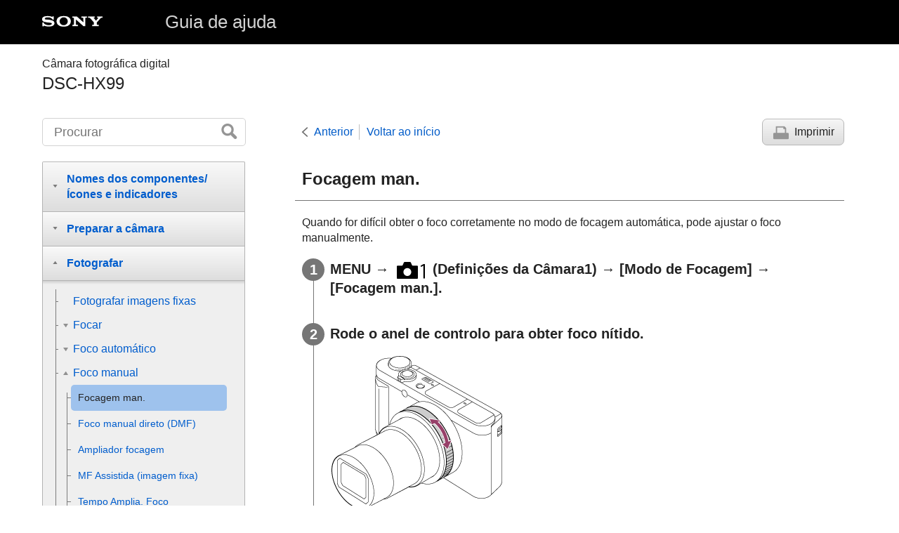

--- FILE ---
content_type: text/html
request_url: https://helpguide.sony.net/dsc/1820/v1/pt/contents/TP0001836318.html
body_size: 55638
content:
<!DOCTYPE html>
<html lang="pt" dir="ltr" data-manual-number="4-745-578-51(1)">
<head>
<!-- saved from url=(0016)http://localhost -->
<meta charset="utf-8" />
<meta http-equiv="X-UA-Compatible" content="IE=edge" />
<meta name="format-detection" content="telephone=no" />
<meta name="viewport" content="width=device-width" />
<meta name="author" content="Sony Corporation" />
<meta name="copyright" content="Copyright 2018 Sony Corporation" />
<meta name="description" content="" />
<meta name="keywords" content="Câmara fotográfica digital,DSC-HX99" />

<title>DSC-HX99 | Guia de ajuda |   Focagem man.  </title>
<link href="../common/css/master.css" rel="stylesheet" />
<!--[if lt IE 9]><link href="../common/css/master_ie8.css" rel="stylesheet" /><![endif]-->
<link href="../common/css/en.css" rel="stylesheet" />
<link id="print_css" href="../common/css/print.css" rel="stylesheet" media="print" />
<!--[if lt IE 9]><script src="../common/js/html5shiv-printshiv.js"></script><![endif]-->
<script src="../search/resource.json" charset="utf-8"></script>
<script src="../common/js/search_library.js" charset="utf-8"></script>
<script src="../common/js/onload.js" charset="utf-8"></script>
<script src="../common/js/run_head.js" charset="utf-8"></script>

</head>
<body data-page-type="contents">

<header role="banner">
<div class="global">
<div class="inner"><img src="../common/img/logo.png" alt="SONY" class="global-logo" /><a href="../index.html" class="global-title">Guia de ajuda</a></div>
</div><!-- /.global -->
<div class="manual-name">
<div class="inner">
<h1><span class="category-name">Câmara fotográfica digital</span><span class="model-name">DSC-HX99<span class="model-number"></span></span></h1>
</div>
</div><!-- /.manual-name -->
</header>

<div class="inner">
<div class="utility">
<ul class="utility-nav">
<li class="utility-menu"><a href="#menu"><img src="../common/img/icon_utility_menu.png" alt="menu" /></a></li>
<li class="utility-search"><a href="#header-search" id="header-search-toggle"><img src="../common/img/icon_utility_search.png" alt="Procurar" /></a></li>
</ul>
<form class="form-search" id="header-search" role="search" onsubmit="return false;">
<div><input type="text" id="id_search" class="form-search-input" value="" title="Procurar" onkeydown="fncSearchKeyDown(event.keyCode, this.value);" /><input type="image" id="id_search_button" class="form-search-button" alt="Procurar" src="../common/img/button_search.png" /></div>
</form>
</div><!-- /.utility -->

<noscript>
<div class="noscript">
<p>O JavaScript está desativado.</p>
<p>Por favor ative o JavaScript e recarregue a página.</p>
</div>
</noscript>

<ul class="page-nav">
<li class="back"><a href="javascript:history.back();">Anterior</a></li>
<li class="top"><a href="../index.html">Voltar ao início</a></li>
<li class="print"><a href="javascript:openPrintWindow();">Imprimir</a></li>
</ul><!-- /.page-nav -->

<main role="main" id="main">
<h2 id="id_title"> <span class="uicontrol"> Focagem man. </span> </h2>
<div id="id_content">

<div class="abstract">
<p>Quando for difícil obter o foco corretamente no modo de focagem automática, pode ajustar o foco manualmente. </p>
</div>
<div class="taskbody">
  <ol class="step-list">
    <li class="step"> <div class="step-desc">
      <span class="uicontrol">MENU</span> → <img src="image/s_menu_shoot1.png" alt=""/> (Definições da Câmara1) → <span class="uicontrol">[Modo de Focagem]</span> → <span class="uicontrol">[Focagem man.]</span>.
      
      
      
      
      
      </div>
      <div class="stepresult">
        
        
      </div>
    </li>
    
    <li class="step"> <div class="step-desc">
      
      
      Rode o anel de controlo para obter foco nítido.
      
      </div>
      <div class="stepresult">
        
          
          <p class="img-left">
<img src="image/c_cx63680_manualfocus_01.png" alt="" style="display:block;"/>
</p>
          
        
        
        
        
        
        <ul class="list">
          
          
          <li>
            Quando roda o anel de controlo, a distância de foco é visualizada no ecrã.
          </li>
          
        </ul>
      </div>
    </li>
    <li class="step"> <div class="step-desc"> Carregue no botão do obturador completamente para baixo para fotografar uma imagem. </div> </li>
  </ol>
  <div class="postreq">
    
    
      
      <div class="note">
<h4>Nota</h4>
        
        <ul>
          <li>Quando usar o visor, ajuste o nível de dioptria para obter o foco correto no visor.</li>
          <li>
            Se voltar a selecionar o <span class="uicontrol">[Modo de Focagem]</span>, qualquer distância de foco que definir manualmente será cancelada.
          </li>
        </ul>
      </div>
      
    
  </div>
</div>

</div><!-- /#id_content -->
<div class="return-pagetop"><a href="#top">Ir para o início da página</a></div>

<aside role="complementary" class="related-topic">
<div class="related-topic">
<h3>Tópico relacionado</h3> 
<ul>
<li><a href="TP0001836268.html"><span class="uicontrol">Ampliador focagem</span> </a></li>
<li><a href="TP0001865476.html">Definição Saliência</a></li>
<li><a href="TP0001863153.html">MF Assistida (imagem fixa)</a></li>
</ul>
</div>
</aside>

<div id="questionnaire" class="questionnaire"></div>
</main>

<div id="sub">
<div class="scrollable">
<nav role="navigation" id="menu">
<ul class="level1">
<li><button type="button"><span>Nomes dos componentes/Ícones e indicadores</span></button>
<ul class="level2">
<li><a href="TP0001981149.html"><span>Identificação das partes</span></a></li>
<li><button type="button"><span>Operações básicas</span></button>
<ul class="level3">
<li><a href="TP0001863176.html"><span>Utilizar o seletor de controlo</span></a></li>
<li><a href="TP0001845583.html"><span>
  Utilizar o anel de controlo
  
  
</span></a></li>
<li><a href="TP0001859410.html"><span>Utilizar os itens do MENU</span></a></li>
<li><a href="TP0001836335.html"><span> Utilizar o botão <span class="uicontrol">Fn</span> (Função)</span></a></li>
<li><a href="TP0001836336.html"><span>Como utilizar o ecrã Quick Navi</span></a></li>
<li><a href="TP0001859510.html"><span>Como utilizar o teclado</span></a></li>
</ul>
</li>
<li><button type="button"><span>Ícones e indicadores</span></button>
<ul class="level3">
<li><a href="TP0001981151.html"><span>Lista de ícones no ecrã</span></a></li>
<li><a href="TP0001859350.html"><span>Comutar a visualização do ecrã (enquanto fotografa/durante a reprodução)</span></a></li>
<li><a href="TP0001859352.html"><span>
  <span class="uicontrol"> Botão DISP </span>(Monitor/Visor)
  
</span></a></li>
</ul>
</li>
</ul>
</li>
<li><button type="button"><span>Preparar a câmara</span></button>
<ul class="level2">
<li><a href="TP0001981150.html"><span>Verificar a câmara e os itens fornecidos</span></a></li>
<li><button type="button"><span>Carregar o pack de baterias</span></button>
<ul class="level3">
<li><a href="TP0001859514.html"><span>Inserir/retirar a bateria</span></a></li>
<li><a href="TP0001863144.html"><span>Carregar a bateria enquanto estiver inserida na câmara</span></a></li>
<li><a href="TP0001863166.html"><span>Carregar ligando a um computador</span></a></li>
<li><a href="TP0001859539.html"><span>Vida útil da bateria e número de imagens graváveis</span></a></li>
<li><a href="TP0001863167.html"><span>Fornecer alimentação de uma tomada de parede</span></a></li>
<li><a href="TP0001836206.html"><span>Notas sobre a bateria</span></a></li>
<li><a href="TP0001836197.html"><span>Notas sobre o carregamento da bateria</span></a></li>
</ul>
</li>
<li><button type="button"><span>Inserção de um cartão de memória (vendido separadamente)</span></button>
<ul class="level3">
<li><a href="TP0001859423.html"><span>Inserir/retirar um cartão de memória</span></a></li>
<li><a href="TP0001859425.html"><span>Cartões de memória que podem ser usados</span></a></li>
<li><a href="TP0001859551.html"><span>Notas sobre o cartão de memória</span></a></li>
</ul>
</li>
<li><a href="TP0001859426.html"><span>Definir o idioma, data e hora</span></a></li>
<li><a href="TP0001859518.html"><span><span class="uicontrol">Manual da Câmara</span></span></a></li>
</ul>
</li>
<li><button type="button"><span>Fotografar</span></button>
<ul class="level2">
<li><a href="TP0001859411.html"><span>Fotografar imagens fixas</span></a></li>
<li><button type="button"><span>Focar</span></button>
<ul class="level3">
<li><a href="TP0001859382.html"><span><span class="uicontrol">Modo de Focagem</span> </span></a></li>
</ul>
</li>
<li><button type="button"><span>Foco automático</span></button>
<ul class="level3">
<li><a href="TP0001859331.html"><span> <span class="uicontrol"> Área de Focagem </span> </span></a></li>
<li><a href="TP0001859524.html"><span>Focagem standard</span></a></li>
<li><a href="TP0001836301.html"><span> <span class="uicontrol"> Controlo AF/MF </span> </span></a></li>
<li><a href="TP0001859317.html"><span><span class="uicontrol">AF Olhos</span></span></a></li>
<li><a href="TP0001865460.html"><span><span class="uicontrol">Def. prior. cara AF</span></span></a></li>
<li><a href="TP0001859330.html"><span><span class="uicontrol">Rastreio AF central</span></span></a></li>
<li><a href="TP0001863151.html"><span>Pré-AF (imagem fixa)</span></a></li>
<li><a href="TP0001859336.html"><span>Iluminador AF (imagem fixa)</span></a></li>
</ul>
</li>
<li><button type="button"><span>Foco manual</span></button>
<ul class="level3">
<li><a href="TP0001836318.html"><span> <span class="uicontrol"> Focagem man. </span> </span></a></li>
<li><a href="TP0001836321.html"><span>Foco manual direto (DMF)</span></a></li>
<li><a href="TP0001836268.html"><span><span class="uicontrol">Ampliador focagem</span> </span></a></li>
<li><a href="TP0001863153.html"><span>MF Assistida (imagem fixa)</span></a></li>
<li><a href="TP0001836306.html"><span><span class="uicontrol">Tempo Amplia. Foco</span></span></a></li>
<li><a href="TP0001859354.html"><span><span class="uicontrol">Ampl. inicial foc.</span> (imagem fixa) </span></a></li>
<li><a href="TP0001865476.html"><span>Definição Saliência</span></a></li>
</ul>
</li>
<li><button type="button"><span>Selecionar um modo drive (Fotografia contínua/Auto-temporizador)</span></button>
<ul class="level3">
<li><a href="TP0001859323.html"><span><span class="uicontrol">Modo de avanço</span> </span></a></li>
<li><a href="TP0001859322.html"><span> <span class="uicontrol"> Fotografia Contínua </span> </span></a></li>
<li><a href="TP0001834074.html"><span>Priorid. Veloc. Cont.</span></a></li>
<li><a href="TP0001834078.html"><span>Temp. Auto</span></a></li>
<li><a href="TP0001834077.html"><span><span class="uicontrol">Temp.auto(Cont.)</span> </span></a></li>
<li><a href="TP0001834076.html"><span><span class="uicontrol">Bracket Contínuo</span> </span></a></li>
<li><a href="TP0001859316.html"><span><span class="uicontrol">Bracket Único</span> </span></a></li>
<li><a href="TP0001859623.html"><span>Indicador durante fotografia de bracket</span></a></li>
<li><a href="TP0001859617.html"><span><span class="uicontrol">Bracketing WB</span> </span></a></li>
<li><a href="TP0001834082.html"><span><span class="uicontrol">Bracket DRO</span> </span></a></li>
<li><a href="TP0001859619.html"><span><span class="uicontrol">Definições Bracket</span></span></a></li>
</ul>
</li>
<li><button type="button"><span>Tirando fotografias de si monitorizando o ecrã</span></button>
<ul class="level3">
<li><a href="TP0001839038.html"><span>Autorretr./Temp. A. </span></a></li>
</ul>
</li>
<li><button type="button"><span>Utilizar funções táteis</span></button>
<ul class="level3">
<li><a href="TP0001863195.html"><span><span class="uicontrol">Funcionamento Tátil</span> </span></a></li>
<li><a href="TP0001865457.html"><span><span class="uicontrol">Painel tátil/Pad tátil</span></span></a></li>
<li><a href="TP0001865969.html"><span><span class="uicontrol">Funç funcionam. tátil</span>: <span class="uicontrol">Obturador Tátil</span> </span></a></li>
<li><a href="TP0001863197.html"><span>
  
  
    
    Funç funcionam. tátil: Focagem por toque
</span></a></li>
<li><a href="TP0001864858.html"><span><span class="uicontrol">Definições pad tátil</span></span></a></li>
</ul>
</li>
<li><button type="button"><span>Selecionar o tamanho da fotografia/qualidade da imagem</span></button>
<ul class="level3">
<li><a href="TP0001865453.html"><span>Tam. imag. JPEG (imagem fixa)</span></a></li>
<li><a href="TP0001865455.html"><span>Qualidade JPEG (imagem fixa)</span></a></li>
<li><a href="TP0001859327.html"><span><span class="uicontrol">Rácio aspeto (imagem fixa)</span> </span></a></li>
<li><a href="TP0001865454.html"><span>Formato ficheiro (imagem fixa)</span></a></li>
<li><a href="TP0001859334.html"><span><span class="uicontrol">Panorama: tamanho</span> </span></a></li>
<li><a href="TP0001834151.html"><span><span class="uicontrol">Panorama: direção</span> </span></a></li>
</ul>
</li>
<li><button type="button"><span>Selecionar um modo de fotografia</span></button>
<ul class="level3">
<li><a href="TP0001864859.html"><span>Lista de funções do seletor de modo</span></a></li>
<li><a href="TP0001834017.html"><span><span class="uicontrol">Auto inteligente</span> </span></a></li>
<li><a href="TP0001863187.html"><span><span class="uicontrol">Auto superior</span> </span></a></li>
<li><a href="TP0001863148.html"><span>Comutar o modo auto (Modo Auto)</span></a></li>
<li><a href="TP0001859379.html"><span>Acerca de reconhecimento de cena</span></a></li>
<li><a href="TP0001859377.html"><span><span class="uicontrol">Programa auto</span> </span></a></li>
<li><a href="TP0001859374.html"><span><span class="uicontrol">Prioridade abertura</span> </span></a></li>
<li><a href="TP0001834040.html"><span><span class="uicontrol">Prioridade obturador</span> </span></a></li>
<li><a href="TP0001859388.html"><span><span class="uicontrol">Exposição manual</span> </span></a></li>
<li><a href="TP0001859375.html"><span>
  <span class="uicontrol">Varrer panorama</span>
  
</span></a></li>
<li><a href="TP0001863169.html"><span><span class="uicontrol">Seleção de cena</span></span></a></li>
<li><a href="TP0001836220.html"><span><span class="uicontrol">Rechamar (Definições da Câmara1/Definições da Câmara2)</span> </span></a></li>
<li><a href="TP0001864302.html"><span><span class="uicontrol">Filme</span>: <span class="uicontrol">Modo Exposição</span></span></a></li>
</ul>
</li>
<li><button type="button"><span>Controlar os modos de exposição/medição</span></button>
<ul class="level3">
<li><a href="TP0001859319.html"><span> <span class="uicontrol"> Comp. exposição </span> </span></a></li>
<li><a href="TP0001859321.html"><span><span class="uicontrol">Guia Def. Exposição</span> </span></a></li>
<li><a href="TP0001834087.html"><span><span class="uicontrol">Modo do medidor</span> </span></a></li>
<li><a href="TP0001865456.html"><span><span class="uicontrol">Prior. cara mlti-med.</span> </span></a></li>
<li><a href="TP0001834085.html"><span> <span class="uicontrol">Bloqueio AE</span> </span></a></li>
<li><a href="TP0001865459.html"><span> Definição Zebra </span></a></li>
</ul>
</li>
<li><button type="button"><span>Corrigir a luminosidade e contraste automaticamente</span></button>
<ul class="level3">
<li><a href="TP0001859613.html"><span><span class="uicontrol">Otimiz Alc Din</span> (DRO) </span></a></li>
<li><a href="TP0001859616.html"><span><span class="uicontrol">HDR Auto</span> </span></a></li>
</ul>
</li>
<li><button type="button"><span>Selecionar a sensibilidade ISO</span></button>
<ul class="level3">
<li><a href="TP0001859609.html"><span><span class="uicontrol">ISO</span> </span></a></li>
</ul>
</li>
<li><button type="button"><span>Utilizar o zoom</span></button>
<ul class="level3">
<li><a href="TP0001859384.html"><span>As funcionalidades de zoom disponíveis com este produto</span></a></li>
<li><a href="TP0001838946.html"><span>Zoom</span></a></li>
<li><a href="TP0001836227.html"><span><span class="uicontrol">Definições de Zoom</span> </span></a></li>
<li><a href="TP0001859348.html"><span>Acerca da escala de zoom</span></a></li>
<li><a href="TP0001859005.html"><span>Assistente de zoom </span></a></li>
<li><a href="TP0001859011.html"><span><span class="uicontrol">Interv. assist. zoom</span> </span></a></li>
<li><a href="TP0001848982.html"><span>Velocidade do Zoom</span></a></li>
<li><a href="TP0001834009.html"><span><span class="uicontrol">Fun. Zoom no Anel</span></span></a></li>
</ul>
</li>
<li><button type="button"><span>Equilíbrio de brancos</span></button>
<ul class="level3">
<li><a href="TP0001859600.html"><span><span class="uicontrol">Equil brancos</span></span></a></li>
<li><a href="TP0001859421.html"><span> <span class="uicontrol"> Def. prioridade AWB </span> </span></a></li>
<li><a href="TP0001859628.html"><span>Captar uma cor branca básica no modo <span class="uicontrol">[Config. Personaliz.]</span></span></a></li>
</ul>
</li>
<li><button type="button"><span>Definir como processar imagens</span></button>
<ul class="level3">
<li><a href="TP0001839059.html"><span>Criatividade Foto</span></a></li>
<li><a href="TP0001859589.html"><span> <span class="uicontrol"> Modo criativo </span> </span></a></li>
<li><a href="TP0001859626.html"><span><span class="uicontrol">Efeito de imagem</span> </span></a></li>
<li><a href="TP0001834019.html"><span>Efeito Pele Suave (imagem fixa)</span></a></li>
<li><a href="TP0001834030.html"><span>Enquadr. Autom. (imagem fixa)</span></a></li>
<li><a href="TP0001833995.html"><span><span class="uicontrol">Espaço de cor (imagem fixa)</span> </span></a></li>
</ul>
</li>
<li><button type="button"><span>Definições do obturador</span></button>
<ul class="level3">
<li><a href="TP0001859569.html"><span>Disparar sem cartão</span></a></li>
</ul>
</li>
<li><button type="button"><span>Reduzir desfocagem</span></button>
<ul class="level3">
<li><a href="TP0001834028.html"><span>SteadyShot (imagem fixa)</span></a></li>
</ul>
</li>
<li><button type="button"><span>Redução de ruído</span></button>
<ul class="level3">
<li><a href="TP0001859563.html"><span>Alta ISO RR (imagem fixa)</span></a></li>
</ul>
</li>
<li><button type="button"><span>Deteção de cara</span></button>
<ul class="level3">
<li><a href="TP0001865461.html"><span><span class="uicontrol">Prior. às caras regist.</span></span></a></li>
<li><a href="TP0001859593.html"><span> Obt. de Sorriso</span></a></li>
<li><a href="TP0001834020.html"><span><span class="uicontrol">Registo Caras</span> (<span class="uicontrol">Novo Registo</span>)</span></a></li>
<li><a href="TP0001834021.html"><span><span class="uicontrol">Registo Caras</span> (<span class="uicontrol">Trocar Ordem</span>)</span></a></li>
<li><a href="TP0001859562.html"><span><span class="uicontrol">Registo Caras</span> (<span class="uicontrol">Apagar</span>)</span></a></li>
</ul>
</li>
<li><button type="button"><span>Utilizar o flash</span></button>
<ul class="level3">
<li><a href="TP0001859345.html"><span>
  Usar o flash
  
</span></a></li>
<li><a href="TP0001834025.html"><span><span class="uicontrol">Red.olho verm.</span> </span></a></li>
<li><a href="TP0001859347.html"><span><span class="uicontrol">Modo flash</span> </span></a></li>
<li><a href="TP0001859346.html"><span><span class="uicontrol">Compens. Flash</span> </span></a></li>
</ul>
</li>
</ul>
</li>
<li><button type="button"><span>Gravar vídeos</span></button>
<ul class="level2">
<li><a href="TP0001834015.html"><span>Gravar filmes</span></a></li>
<li><a href="TP0001864301.html"><span>Filme com obturador</span></a></li>
<li><a href="TP0001859591.html"><span>Formatos de gravação de filmes</span></a></li>
<li><a href="TP0001859585.html"><span><span class="uicontrol">Formato ficheiro (filme)</span> </span></a></li>
<li><a href="TP0001859587.html"><span><span class="uicontrol">Defin. Gravação (filme)</span> </span></a></li>
<li><a href="TP0001864860.html"><span>Gravação proxy</span></a></li>
<li><a href="TP0001834127.html"><span><span class="uicontrol">Gravação Áudio</span> </span></a></li>
<li><a href="TP0001839047.html"><span>Nível Referência Mic.</span></a></li>
<li><a href="TP0001834068.html"><span><span class="uicontrol">Reduç. Ruído Vento</span> </span></a></li>
<li><a href="TP0001834069.html"><span><span class="uicontrol">Obtur. Lento Auto (filme)</span> </span></a></li>
<li><a href="TP0001839050.html"><span>SteadyShot (filme)</span></a></li>
<li><a href="TP0001859450.html"><span><span class="uicontrol">Definições TC/UB</span></span></a></li>
<li><a href="TP0001859482.html"><span><span class="uicontrol">Mudar vis. TC/UB</span> </span></a></li>
<li><a href="TP0001834070.html"><span><span class="uicontrol">Botão MOVIE</span> </span></a></li>
<li><a href="TP0001859583.html"><span><span class="uicontrol">Vis. do marcador</span> (filme)</span></a></li>
<li><a href="TP0001859579.html"><span><span class="uicontrol">Defin. marcador</span> (filme)</span></a></li>
<li><a href="TP0001859342.html"><span><span class="uicontrol">Seleção saída 4K (filme)</span></span></a></li>
</ul>
</li>
<li><button type="button"><span>Visualização</span></button>
<ul class="level2">
<li><button type="button"><span>Ver imagens</span></button>
<ul class="level3">
<li><a href="TP0001833977.html"><span>Reproduzir imagens fixas</span></a></li>
<li><a href="TP0001859571.html"><span>Ampliar uma imagem a ser reproduzida (<span class="uicontrol">Ampliar</span>)</span></a></li>
<li><a href="TP0001836322.html"><span>Rodar automaticamente imagens gravadas (<span class="uicontrol">Rotação de Exibição</span>)</span></a></li>
<li><a href="TP0001836326.html"><span>Rodar uma imagem (<span class="uicontrol">Rodar</span>)</span></a></li>
<li><a href="TP0001836314.html"><span>Reproduzir imagens panorâmicas</span></a></li>
<li><a href="TP0001859355.html"><span><span class="uicontrol">Ampliar ampl. inic.</span></span></a></li>
<li><a href="TP0001859369.html"><span><span class="uicontrol">Ampliar pos. inic.</span> </span></a></li>
<li><a href="TP0001859573.html"><span>Reproduzir filmes</span></a></li>
<li><a href="TP0001839036.html"><span>Vídeo Grav. c/ Mov.</span></a></li>
<li><a href="TP0001864855.html"><span>Ajuste Interv. Mov.</span></a></li>
<li><a href="TP0001836281.html"><span><span class="uicontrol">Definições volume</span> </span></a></li>
<li><a href="TP0001859363.html"><span><span class="uicontrol">Capturar Fotografia</span></span></a></li>
<li><a href="TP0001833981.html"><span>Reproduzir imagens no ecrã de índice da imagem (<span class="uicontrol">Índice de imagens</span>)</span></a></li>
<li><a href="TP0001836319.html"><span>Comutar entre imagens fixas e filmes (<span class="uicontrol">Modo de Visualiz.</span>)</span></a></li>
<li><a href="TP0001864856.html"><span>Apr. grupo fot. cont. </span></a></li>
<li><a href="TP0001836324.html"><span>Reproduzir imagens usando apresentação de slides (<span class="uicontrol">Apresen slides</span>)</span></a></li>
</ul>
</li>
<li><button type="button"><span>Proteger dados</span></button>
<ul class="level3">
<li><a href="TP0001836328.html"><span>Proteger imagens (<span class="uicontrol">Proteger</span>)</span></a></li>
</ul>
</li>
<li><button type="button"><span>Definir a função de Classificação</span></button>
<ul class="level3">
<li><a href="TP0001865467.html"><span><span class="uicontrol">Classificação</span></span></a></li>
<li><a href="TP0001865468.html"><span><span class="uicontrol">Def. clas.(Tec. pers.)</span></span></a></li>
</ul>
</li>
<li><button type="button"><span>Designar imagens para impressão (DPOF)</span></button>
<ul class="level3">
<li><a href="TP0001836316.html"><span>Especificar as imagens a imprimir (<span class="uicontrol">Marcar p/ impr.</span>)</span></a></li>
</ul>
</li>
<li><button type="button"><span>Eliminar imagens</span></button>
<ul class="level3">
<li><a href="TP0001836332.html"><span>Apagar uma imagem visualizada</span></a></li>
<li><a href="TP0001836331.html"><span>Apagar múltiplas imagens selecionadas (Apagar)</span></a></li>
<li><a href="TP0001836284.html"><span><span class="uicontrol">Confirm apagar</span></span></a></li>
</ul>
</li>
<li><button type="button"><span>Ver imagens num televisor</span></button>
<ul class="level3">
<li><a href="TP0001859577.html"><span>Ver imagens numa TV usando um cabo HDMI</span></a></li>
</ul>
</li>
</ul>
</li>
<li><button type="button"><span>Personalizar a câmara</span></button>
<ul class="level2">
<li><button type="button"><span>Registar funções usadas frequentemente</span></button>
<ul class="level3">
<li><a href="TP0001834050.html"><span><span class="uicontrol">Memória (Definições da Câmara1/Definições da Câmara2)</span> </span></a></li>
</ul>
</li>
<li><button type="button"><span>Atribuir ao botão funções selecionadas</span></button>
<ul class="level3">
<li><a href="TP0001865466.html"><span>Tecla Person. (imagem fixa/ filme/reprodução)</span></a></li>
<li><a href="TP0001834051.html"><span><span class="uicontrol">Defin. Menu Função</span> </span></a></li>
</ul>
</li>
<li><button type="button"><span>Personalizar o MENU (Meu menu)</span></button>
<ul class="level3">
<li><a href="TP0001864297.html"><span>Adicionar item</span></a></li>
<li><a href="TP0001864294.html"><span>Ordenar item</span></a></li>
<li><a href="TP0001864295.html"><span>Eliminar item</span></a></li>
<li><a href="TP0001864291.html"><span>Eliminar página</span></a></li>
<li><a href="TP0001864287.html"><span>Eliminar tudo</span></a></li>
</ul>
</li>
<li><button type="button"><span>Verificar imagens antes/após a gravação</span></button>
<ul class="level3">
<li><a href="TP0001833993.html"><span><span class="uicontrol">Revisão auto</span> </span></a></li>
</ul>
</li>
<li><button type="button"><span>Definições do monitor/visor</span></button>
<ul class="level3">
<li><a href="TP0001859565.html"><span><span class="uicontrol">Linha grelha</span> </span></a></li>
<li><a href="TP0001834004.html"><span><span class="uicontrol">FINDER/MONITOR</span></span></a></li>
<li><a href="TP0001859575.html"><span><span class="uicontrol">Brilho Monitor</span> </span></a></li>
<li><a href="TP0001859547.html"><span><span class="uicontrol">Luminosidade visor.</span> </span></a></li>
<li><a href="TP0001859405.html"><span><span class="uicontrol">Temperat. Cor Visor</span> </span></a></li>
<li><a href="TP0001848979.html"><span><span class="uicontrol">Funç. p/ VF fechado</span> </span></a></li>
<li><a href="TP0001836287.html"><span><span class="uicontrol">Qualidade Exibição</span></span></a></li>
<li><a href="TP0001865968.html"><span>Monitor desliga auto</span></a></li>
<li><a href="TP0001859568.html"><span><span class="uicontrol">Monitor brilhante</span> </span></a></li>
</ul>
</li>
<li><button type="button"><span>Definições do cartão de memória</span></button>
<ul class="level3">
<li><a href="TP0001834146.html"><span><span class="uicontrol">Formatar</span> </span></a></li>
<li><a href="TP0001859448.html"><span><span class="uicontrol">N.º ficheiro</span> </span></a></li>
<li><a href="TP0001859468.html"><span><span class="uicontrol">Definir nome ficheiro</span></span></a></li>
<li><a href="TP0001836198.html"><span><span class="uicontrol">Mostr. Info. Suporte</span> </span></a></li>
<li><a href="TP0001834142.html"><span><span class="uicontrol">Selec.pasta GRAV</span> </span></a></li>
<li><a href="TP0001834144.html"><span><span class="uicontrol">Nova pasta</span> </span></a></li>
<li><a href="TP0001836204.html"><span><span class="uicontrol">Nome da pasta</span> </span></a></li>
<li><a href="TP0001836207.html"><span><span class="uicontrol">Recuperar imag.DB</span> </span></a></li>
</ul>
</li>
<li><button type="button"><span>Definições da câmara</span></button>
<ul class="level3">
<li><a href="TP0001859417.html"><span><span class="uicontrol">Sinais áudio</span> </span></a></li>
<li><a href="TP0001833994.html"><span>Escrever Data (imagem fixa)</span></a></li>
<li><a href="TP0001836290.html"><span><span class="uicontrol">Menu Mosaico</span></span></a></li>
<li><a href="TP0001863172.html"><span><span class="uicontrol">Guia Selet. de Modo</span></span></a></li>
<li><a href="TP0001859550.html"><span><span class="uicontrol">Temp. In. Poup. Ene.</span> </span></a></li>
<li><a href="TP0001863170.html"><span><span class="uicontrol">Temp des. alim. auto</span></span></a></li>
<li><a href="TP0001834071.html"><span><span class="uicontrol">Seletor NTSC/PAL</span></span></a></li>
<li><a href="TP0001836243.html"><span><span class="uicontrol">Definições HDMI</span>: <span class="uicontrol">Resolução HDMI</span> </span></a></li>
<li><a href="TP0001859553.html"><span><span class="uicontrol">Definições HDMI</span>: <span class="uicontrol">Saída 24p/60p (filme)</span> (Apenas em modelos compatíveis com 1080 60i)</span></a></li>
<li><a href="TP0001836234.html"><span><span class="uicontrol">Definições HDMI</span>: <span class="uicontrol">Visualizar Info. HDMI</span> </span></a></li>
<li><a href="TP0001859437.html"><span><span class="uicontrol">Definições HDMI</span>: <span class="uicontrol">Saída TC (filme)</span></span></a></li>
<li><a href="TP0001859358.html"><span><span class="uicontrol">Definições HDMI</span>: <span class="uicontrol">Controlo REC (filme)</span></span></a></li>
<li><a href="TP0001836245.html"><span><span class="uicontrol">Definições HDMI</span>: <span class="uicontrol">CONTROL.P/HDMI</span> </span></a></li>
<li><a href="TP0001848980.html"><span><span class="uicontrol">Definições HDMI</span>: <span class="uicontrol">Saída áud. HDMI</span> (filme)</span></a></li>
<li><a href="TP0001836248.html"><span><span class="uicontrol">Ligação USB</span> </span></a></li>
<li><a href="TP0001836251.html"><span><span class="uicontrol">Definição LUN USB</span></span></a></li>
<li><a href="TP0001863178.html"><span>Fornec. Energ. USB</span></a></li>
<li><a href="TP0001859434.html"><span>Def. PC Remoto: Des. p/ guar. im. fixa</span></a></li>
<li><a href="TP0001859396.html"><span>Def. PC Remoto: Guar. im. PC RAW+J</span></a></li>
<li><a href="TP0001834072.html"><span>Idioma </span></a></li>
<li><a href="TP0001836236.html"><span><span class="uicontrol">Conf Data/Hora</span> </span></a></li>
<li><a href="TP0001836239.html"><span><span class="uicontrol">Definição de Área</span></span></a></li>
<li><a href="TP0001836201.html"><span><span class="uicontrol">Versão</span> </span></a></li>
<li><a href="TP0001836225.html"><span><span class="uicontrol">Modo demo</span> </span></a></li>
</ul>
</li>
<li><button type="button"><span>Inicializar a câmara</span></button>
<ul class="level3">
<li><a href="TP0001836195.html"><span><span class="uicontrol">Repor Definições</span> </span></a></li>
</ul>
</li>
</ul>
</li>
<li><button type="button"><span>Utilização das funções de rede</span></button>
<ul class="level2">
<li><button type="button"><span>Ligar este produto e um smartphone</span></button>
<ul class="level3">
<li><a href="TP0001859559.html"><span>PlayMemories Mobile</span></a></li>
<li><a href="TP0001859538.html"><span> Controlar a câmara usando um smartphone Android (NFC Comando com um só toque)</span></a></li>
<li><a href="TP0001859393.html"><span>Controlar a câmara usando um smartphone Android (QR Code)</span></a></li>
<li><a href="TP0001859558.html"><span> Controlar a câmara usando um smartphone Android (SSID)</span></a></li>
<li><a href="TP0001859391.html"><span>Controlar a câmara usando um iPhone ou iPad (QR Code)</span></a></li>
<li><a href="TP0001859556.html"><span> Controlar a câmara usando um iPhone ou iPad (SSID)</span></a></li>
</ul>
</li>
<li><button type="button"><span>Transferir imagens para um smartphone</span></button>
<ul class="level3">
<li><a href="TP0001859536.html"><span><span class="uicontrol">Funç. Env. p/ smrtph</span>: <span class="uicontrol">Env. p/ Smartphone</span> </span></a></li>
<li><a href="TP0001864857.html"><span><span class="uicontrol">Funç. Env. p/ smrtph</span>: Enviar objetivo (filmes proxy)</span></a></li>
<li><a href="TP0001859534.html"><span>Enviar imagens para um smartphone Android (Partilhe com um só toque NFC)</span></a></li>
</ul>
</li>
<li><button type="button"><span>Transferir imagens para um computador</span></button>
<ul class="level3">
<li><a href="TP0001859606.html"><span><span class="uicontrol">Enviar ao Computad.</span> </span></a></li>
</ul>
</li>
<li><button type="button"><span>Transferir imagens para um televisor</span></button>
<ul class="level3">
<li><a href="TP0001859603.html"><span><span class="uicontrol">Visualizar na TV</span> </span></a></li>
</ul>
</li>
<li><button type="button"><span>Ler informação de localização a partir de um smartphone</span></button>
<ul class="level3">
<li><a href="TP0001859324.html"><span>Def. lig. info. locali.</span></a></li>
</ul>
</li>
<li><button type="button"><span>Mudar as definições de rede</span></button>
<ul class="level3">
<li><a href="TP0001834086.html"><span><span class="uicontrol">Modo avião</span></span></a></li>
<li><a href="TP0001834091.html"><span><span class="uicontrol">Definições Wi-Fi</span>: <span class="uicontrol">Premir WPS</span> </span></a></li>
<li><a href="TP0001834088.html"><span><span class="uicontrol">Definições Wi-Fi</span>: <span class="uicontrol">Defin. Ponto Acesso</span> </span></a></li>
<li><a href="TP0001834109.html"><span><span class="uicontrol">Definições Wi-Fi</span>: <span class="uicontrol">Mostrar Ender. MAC</span> </span></a></li>
<li><a href="TP0001834106.html"><span>Definições Wi-Fi: <span class="uicontrol">Repor SSID/Senha</span> </span></a></li>
<li><a href="TP0001834108.html"><span><span class="uicontrol">Edit. Nome Disposit.</span> </span></a></li>
<li><a href="TP0001859415.html"><span><span class="uicontrol">Repor Defin. de Rede</span></span></a></li>
</ul>
</li>
</ul>
</li>
<li><button type="button"><span>Utilizar um computador</span></button>
<ul class="level2">
<li><a href="TP0001859495.html"><span>Ambiente de computador recomendado</span></a></li>
<li><a href="TP0001834135.html"><span>Software para computadores Mac</span></a></li>
<li><button type="button"><span>Importar imagens para usar num computador</span></button>
<ul class="level3">
<li><a href="TP0001859625.html"><span>PlayMemories Home</span></a></li>
<li><a href="TP0001859621.html"><span>Instalar PlayMemories Home</span></a></li>
<li><a href="TP0001834116.html"><span>Ligar a um computador</span></a></li>
<li><a href="TP0001859541.html"><span>Importar imagens para o computador sem usar PlayMemories Home</span></a></li>
<li><a href="TP0001836210.html"><span>Desligar a câmara do computador</span></a></li>
</ul>
</li>
<li><button type="button"><span>Desenvolver imagens RAW/Gravação remota (Imaging Edge)</span></button>
<ul class="level3">
<li><a href="TP0001865474.html"><span>Imaging Edge</span></a></li>
</ul>
</li>
<li><button type="button"><span>Criar um disco de filmes</span></button>
<ul class="level3">
<li><a href="TP0001859544.html"><span>Selecionar um disco a ser criado</span></a></li>
<li><a href="TP0001859543.html"><span>Criar discos Blu-ray de filmes com qualidade de imagem de alta definição</span></a></li>
<li><a href="TP0001859548.html"><span>Criar discos de DVD (discos de gravação AVCHD) de filmes com qualidade de imagem de alta definição</span></a></li>
<li><a href="TP0001859496.html"><span>Criar discos de DVD de filmes com qualidade de imagem standard</span></a></li>
</ul>
</li>
</ul>
</li>
<li><button type="button"><span>Lista de itens do MENU</span></button>
<ul class="level2">
<li><a href="TP0001859410.html"><span>Utilizar os itens do MENU</span></a></li>
<li><button type="button"><span>Definições da Câmara1</span></button>
<ul class="level3">
<li><a href="TP0001865454.html"><span>Formato ficheiro (imagem fixa)</span></a></li>
<li><a href="TP0001865455.html"><span>Qualidade JPEG (imagem fixa)</span></a></li>
<li><a href="TP0001865453.html"><span>Tam. imag. JPEG (imagem fixa)</span></a></li>
<li><a href="TP0001859327.html"><span><span class="uicontrol">Rácio aspeto (imagem fixa)</span> </span></a></li>
<li><a href="TP0001859334.html"><span><span class="uicontrol">Panorama: tamanho</span> </span></a></li>
<li><a href="TP0001834151.html"><span><span class="uicontrol">Panorama: direção</span> </span></a></li>
<li><a href="TP0001859563.html"><span>Alta ISO RR (imagem fixa)</span></a></li>
<li><a href="TP0001833995.html"><span><span class="uicontrol">Espaço de cor (imagem fixa)</span> </span></a></li>
<li><a href="TP0001863148.html"><span>Comutar o modo auto (Modo Auto)</span></a></li>
<li><a href="TP0001863169.html"><span><span class="uicontrol">Seleção de cena</span></span></a></li>
<li><a href="TP0001859323.html"><span><span class="uicontrol">Modo de avanço</span> </span></a></li>
<li><a href="TP0001859619.html"><span><span class="uicontrol">Definições Bracket</span></span></a></li>
<li><a href="TP0001834050.html"><span><span class="uicontrol">Memória (Definições da Câmara1/Definições da Câmara2)</span> </span></a></li>
<li><a href="TP0001859382.html"><span><span class="uicontrol">Modo de Focagem</span> </span></a></li>
<li><a href="TP0001859331.html"><span> <span class="uicontrol"> Área de Focagem </span> </span></a></li>
<li><a href="TP0001859336.html"><span>Iluminador AF (imagem fixa)</span></a></li>
<li><a href="TP0001859330.html"><span><span class="uicontrol">Rastreio AF central</span></span></a></li>
<li><a href="TP0001865460.html"><span><span class="uicontrol">Def. prior. cara AF</span></span></a></li>
<li><a href="TP0001863151.html"><span>Pré-AF (imagem fixa)</span></a></li>
<li><a href="TP0001859319.html"><span> <span class="uicontrol"> Comp. exposição </span> </span></a></li>
<li><a href="TP0001859609.html"><span><span class="uicontrol">ISO</span> </span></a></li>
<li><a href="TP0001834087.html"><span><span class="uicontrol">Modo do medidor</span> </span></a></li>
<li><a href="TP0001865456.html"><span><span class="uicontrol">Prior. cara mlti-med.</span> </span></a></li>
<li><a href="TP0001859347.html"><span><span class="uicontrol">Modo flash</span> </span></a></li>
<li><a href="TP0001859346.html"><span><span class="uicontrol">Compens. Flash</span> </span></a></li>
<li><a href="TP0001834025.html"><span><span class="uicontrol">Red.olho verm.</span> </span></a></li>
<li><a href="TP0001859600.html"><span><span class="uicontrol">Equil brancos</span></span></a></li>
<li><a href="TP0001859421.html"><span> <span class="uicontrol"> Def. prioridade AWB </span> </span></a></li>
<li><a href="TP0001859613.html"><span><span class="uicontrol">Otimiz Alc Din</span> (DRO) </span></a></li>
<li><a href="TP0001859616.html"><span><span class="uicontrol">HDR Auto</span> </span></a></li>
<li><a href="TP0001859589.html"><span> <span class="uicontrol"> Modo criativo </span> </span></a></li>
<li><a href="TP0001859626.html"><span><span class="uicontrol">Efeito de imagem</span> </span></a></li>
<li><a href="TP0001834019.html"><span>Efeito Pele Suave (imagem fixa)</span></a></li>
<li><a href="TP0001836268.html"><span><span class="uicontrol">Ampliador focagem</span> </span></a></li>
<li><a href="TP0001836306.html"><span><span class="uicontrol">Tempo Amplia. Foco</span></span></a></li>
<li><a href="TP0001859354.html"><span><span class="uicontrol">Ampl. inicial foc.</span> (imagem fixa) </span></a></li>
<li><a href="TP0001863153.html"><span>MF Assistida (imagem fixa)</span></a></li>
<li><a href="TP0001865476.html"><span>Definição Saliência</span></a></li>
<li><a href="TP0001834020.html"><span><span class="uicontrol">Registo Caras</span> (<span class="uicontrol">Novo Registo</span>)</span></a></li>
<li><a href="TP0001834021.html"><span><span class="uicontrol">Registo Caras</span> (<span class="uicontrol">Trocar Ordem</span>)</span></a></li>
<li><a href="TP0001859562.html"><span><span class="uicontrol">Registo Caras</span> (<span class="uicontrol">Apagar</span>)</span></a></li>
<li><a href="TP0001865461.html"><span><span class="uicontrol">Prior. às caras regist.</span></span></a></li>
<li><a href="TP0001859593.html"><span> Obt. de Sorriso</span></a></li>
<li><a href="TP0001834030.html"><span>Enquadr. Autom. (imagem fixa)</span></a></li>
<li><a href="TP0001839038.html"><span>Autorretr./Temp. A. </span></a></li>
</ul>
</li>
<li><button type="button"><span>Definições da Câmara2</span></button>
<ul class="level3">
<li><a href="TP0001864302.html"><span><span class="uicontrol">Filme</span>: <span class="uicontrol">Modo Exposição</span></span></a></li>
<li><a href="TP0001859585.html"><span><span class="uicontrol">Formato ficheiro (filme)</span> </span></a></li>
<li><a href="TP0001859587.html"><span><span class="uicontrol">Defin. Gravação (filme)</span> </span></a></li>
<li><a href="TP0001864860.html"><span>Gravação proxy</span></a></li>
<li><a href="TP0001834069.html"><span><span class="uicontrol">Obtur. Lento Auto (filme)</span> </span></a></li>
<li><a href="TP0001834127.html"><span><span class="uicontrol">Gravação Áudio</span> </span></a></li>
<li><a href="TP0001839047.html"><span>Nível Referência Mic.</span></a></li>
<li><a href="TP0001834068.html"><span><span class="uicontrol">Reduç. Ruído Vento</span> </span></a></li>
<li><a href="TP0001839050.html"><span>SteadyShot (filme)</span></a></li>
<li><a href="TP0001859583.html"><span><span class="uicontrol">Vis. do marcador</span> (filme)</span></a></li>
<li><a href="TP0001859579.html"><span><span class="uicontrol">Defin. marcador</span> (filme)</span></a></li>
<li><a href="TP0001864301.html"><span>Filme com obturador</span></a></li>
<li><a href="TP0001859569.html"><span>Disparar sem cartão</span></a></li>
<li><a href="TP0001834028.html"><span>SteadyShot (imagem fixa)</span></a></li>
<li><a href="TP0001859011.html"><span><span class="uicontrol">Interv. assist. zoom</span> </span></a></li>
<li><a href="TP0001836227.html"><span><span class="uicontrol">Definições de Zoom</span> </span></a></li>
<li><a href="TP0001848982.html"><span>Velocidade do Zoom</span></a></li>
<li><a href="TP0001834009.html"><span><span class="uicontrol">Fun. Zoom no Anel</span></span></a></li>
<li><a href="TP0001859352.html"><span>
  <span class="uicontrol"> Botão DISP </span>(Monitor/Visor)
  
</span></a></li>
<li><a href="TP0001834004.html"><span><span class="uicontrol">FINDER/MONITOR</span></span></a></li>
<li><a href="TP0001865459.html"><span> Definição Zebra </span></a></li>
<li><a href="TP0001859565.html"><span><span class="uicontrol">Linha grelha</span> </span></a></li>
<li><a href="TP0001859321.html"><span><span class="uicontrol">Guia Def. Exposição</span> </span></a></li>
<li><a href="TP0001833993.html"><span><span class="uicontrol">Revisão auto</span> </span></a></li>
<li><a href="TP0001865466.html"><span>Tecla Person. (imagem fixa/ filme/reprodução)</span></a></li>
<li><a href="TP0001834051.html"><span><span class="uicontrol">Defin. Menu Função</span> </span></a></li>
<li><a href="TP0001865969.html"><span><span class="uicontrol">Funç funcionam. tátil</span>: <span class="uicontrol">Obturador Tátil</span> </span></a></li>
<li><a href="TP0001863197.html"><span>
  
  
    
    Funç funcionam. tátil: Focagem por toque
</span></a></li>
<li><a href="TP0001834070.html"><span><span class="uicontrol">Botão MOVIE</span> </span></a></li>
<li><a href="TP0001859417.html"><span><span class="uicontrol">Sinais áudio</span> </span></a></li>
<li><a href="TP0001833994.html"><span>Escrever Data (imagem fixa)</span></a></li>
</ul>
</li>
<li><button type="button"><span>Rede</span></button>
<ul class="level3">
<li><a href="TP0001859536.html"><span><span class="uicontrol">Funç. Env. p/ smrtph</span>: <span class="uicontrol">Env. p/ Smartphone</span> </span></a></li>
<li><a href="TP0001864857.html"><span><span class="uicontrol">Funç. Env. p/ smrtph</span>: Enviar objetivo (filmes proxy)</span></a></li>
<li><a href="TP0001859606.html"><span><span class="uicontrol">Enviar ao Computad.</span> </span></a></li>
<li><a href="TP0001859603.html"><span><span class="uicontrol">Visualizar na TV</span> </span></a></li>
<li><a href="TP0001859458.html"><span><span class="uicontrol">Ctrl c/ Smartphone</span> </span></a></li>
<li><a href="TP0001834086.html"><span><span class="uicontrol">Modo avião</span></span></a></li>
<li><a href="TP0001834091.html"><span><span class="uicontrol">Definições Wi-Fi</span>: <span class="uicontrol">Premir WPS</span> </span></a></li>
<li><a href="TP0001834088.html"><span><span class="uicontrol">Definições Wi-Fi</span>: <span class="uicontrol">Defin. Ponto Acesso</span> </span></a></li>
<li><a href="TP0001834109.html"><span><span class="uicontrol">Definições Wi-Fi</span>: <span class="uicontrol">Mostrar Ender. MAC</span> </span></a></li>
<li><a href="TP0001834106.html"><span>Definições Wi-Fi: <span class="uicontrol">Repor SSID/Senha</span> </span></a></li>
<li><a href="TP0001859490.html"><span>Definições Bluetooth</span></a></li>
<li><a href="TP0001859324.html"><span>Def. lig. info. locali.</span></a></li>
<li><a href="TP0001834108.html"><span><span class="uicontrol">Edit. Nome Disposit.</span> </span></a></li>
<li><a href="TP0001859415.html"><span><span class="uicontrol">Repor Defin. de Rede</span></span></a></li>
</ul>
</li>
<li><button type="button"><span>Reprodução</span></button>
<ul class="level3">
<li><a href="TP0001836328.html"><span>Proteger imagens (<span class="uicontrol">Proteger</span>)</span></a></li>
<li><a href="TP0001836326.html"><span>Rodar uma imagem (<span class="uicontrol">Rodar</span>)</span></a></li>
<li><a href="TP0001836331.html"><span>Apagar múltiplas imagens selecionadas (Apagar)</span></a></li>
<li><a href="TP0001865467.html"><span><span class="uicontrol">Classificação</span></span></a></li>
<li><a href="TP0001865468.html"><span><span class="uicontrol">Def. clas.(Tec. pers.)</span></span></a></li>
<li><a href="TP0001836316.html"><span>Especificar as imagens a imprimir (<span class="uicontrol">Marcar p/ impr.</span>)</span></a></li>
<li><a href="TP0001859363.html"><span><span class="uicontrol">Capturar Fotografia</span></span></a></li>
<li><a href="TP0001859571.html"><span>Ampliar uma imagem a ser reproduzida (<span class="uicontrol">Ampliar</span>)</span></a></li>
<li><a href="TP0001859355.html"><span><span class="uicontrol">Ampliar ampl. inic.</span></span></a></li>
<li><a href="TP0001859369.html"><span><span class="uicontrol">Ampliar pos. inic.</span> </span></a></li>
<li><a href="TP0001864855.html"><span>Ajuste Interv. Mov.</span></a></li>
<li><a href="TP0001836324.html"><span>Reproduzir imagens usando apresentação de slides (<span class="uicontrol">Apresen slides</span>)</span></a></li>
<li><a href="TP0001836319.html"><span>Comutar entre imagens fixas e filmes (<span class="uicontrol">Modo de Visualiz.</span>)</span></a></li>
<li><a href="TP0001833981.html"><span>Reproduzir imagens no ecrã de índice da imagem (<span class="uicontrol">Índice de imagens</span>)</span></a></li>
<li><a href="TP0001864856.html"><span>Apr. grupo fot. cont. </span></a></li>
<li><a href="TP0001836322.html"><span>Rodar automaticamente imagens gravadas (<span class="uicontrol">Rotação de Exibição</span>)</span></a></li>
</ul>
</li>
<li><button type="button"><span>Configuração</span></button>
<ul class="level3">
<li><a href="TP0001859575.html"><span><span class="uicontrol">Brilho Monitor</span> </span></a></li>
<li><a href="TP0001859547.html"><span><span class="uicontrol">Luminosidade visor.</span> </span></a></li>
<li><a href="TP0001859405.html"><span><span class="uicontrol">Temperat. Cor Visor</span> </span></a></li>
<li><a href="TP0001836281.html"><span><span class="uicontrol">Definições volume</span> </span></a></li>
<li><a href="TP0001836290.html"><span><span class="uicontrol">Menu Mosaico</span></span></a></li>
<li><a href="TP0001863172.html"><span><span class="uicontrol">Guia Selet. de Modo</span></span></a></li>
<li><a href="TP0001836284.html"><span><span class="uicontrol">Confirm apagar</span></span></a></li>
<li><a href="TP0001836287.html"><span><span class="uicontrol">Qualidade Exibição</span></span></a></li>
<li><a href="TP0001865968.html"><span>Monitor desliga auto</span></a></li>
<li><a href="TP0001859550.html"><span><span class="uicontrol">Temp. In. Poup. Ene.</span> </span></a></li>
<li><a href="TP0001848979.html"><span><span class="uicontrol">Funç. p/ VF fechado</span> </span></a></li>
<li><a href="TP0001834071.html"><span><span class="uicontrol">Seletor NTSC/PAL</span></span></a></li>
<li><a href="TP0001863170.html"><span><span class="uicontrol">Temp des. alim. auto</span></span></a></li>
<li><a href="TP0001863195.html"><span><span class="uicontrol">Funcionamento Tátil</span> </span></a></li>
<li><a href="TP0001865457.html"><span><span class="uicontrol">Painel tátil/Pad tátil</span></span></a></li>
<li><a href="TP0001864858.html"><span><span class="uicontrol">Definições pad tátil</span></span></a></li>
<li><a href="TP0001836225.html"><span><span class="uicontrol">Modo demo</span> </span></a></li>
<li><a href="TP0001859450.html"><span><span class="uicontrol">Definições TC/UB</span></span></a></li>
<li><a href="TP0001836243.html"><span><span class="uicontrol">Definições HDMI</span>: <span class="uicontrol">Resolução HDMI</span> </span></a></li>
<li><a href="TP0001859553.html"><span><span class="uicontrol">Definições HDMI</span>: <span class="uicontrol">Saída 24p/60p (filme)</span> (Apenas em modelos compatíveis com 1080 60i)</span></a></li>
<li><a href="TP0001836234.html"><span><span class="uicontrol">Definições HDMI</span>: <span class="uicontrol">Visualizar Info. HDMI</span> </span></a></li>
<li><a href="TP0001859437.html"><span><span class="uicontrol">Definições HDMI</span>: <span class="uicontrol">Saída TC (filme)</span></span></a></li>
<li><a href="TP0001859358.html"><span><span class="uicontrol">Definições HDMI</span>: <span class="uicontrol">Controlo REC (filme)</span></span></a></li>
<li><a href="TP0001836245.html"><span><span class="uicontrol">Definições HDMI</span>: <span class="uicontrol">CONTROL.P/HDMI</span> </span></a></li>
<li><a href="TP0001848980.html"><span><span class="uicontrol">Definições HDMI</span>: <span class="uicontrol">Saída áud. HDMI</span> (filme)</span></a></li>
<li><a href="TP0001859342.html"><span><span class="uicontrol">Seleção saída 4K (filme)</span></span></a></li>
<li><a href="TP0001836248.html"><span><span class="uicontrol">Ligação USB</span> </span></a></li>
<li><a href="TP0001836251.html"><span><span class="uicontrol">Definição LUN USB</span></span></a></li>
<li><a href="TP0001863178.html"><span>Fornec. Energ. USB</span></a></li>
<li><a href="TP0001859434.html"><span>Def. PC Remoto: Des. p/ guar. im. fixa</span></a></li>
<li><a href="TP0001859396.html"><span>Def. PC Remoto: Guar. im. PC RAW+J</span></a></li>
<li><a href="TP0001834072.html"><span>Idioma </span></a></li>
<li><a href="TP0001836236.html"><span><span class="uicontrol">Conf Data/Hora</span> </span></a></li>
<li><a href="TP0001836239.html"><span><span class="uicontrol">Definição de Área</span></span></a></li>
<li><a href="TP0001834146.html"><span><span class="uicontrol">Formatar</span> </span></a></li>
<li><a href="TP0001859448.html"><span><span class="uicontrol">N.º ficheiro</span> </span></a></li>
<li><a href="TP0001859468.html"><span><span class="uicontrol">Definir nome ficheiro</span></span></a></li>
<li><a href="TP0001834142.html"><span><span class="uicontrol">Selec.pasta GRAV</span> </span></a></li>
<li><a href="TP0001834144.html"><span><span class="uicontrol">Nova pasta</span> </span></a></li>
<li><a href="TP0001836204.html"><span><span class="uicontrol">Nome da pasta</span> </span></a></li>
<li><a href="TP0001836207.html"><span><span class="uicontrol">Recuperar imag.DB</span> </span></a></li>
<li><a href="TP0001836198.html"><span><span class="uicontrol">Mostr. Info. Suporte</span> </span></a></li>
<li><a href="TP0001836201.html"><span><span class="uicontrol">Versão</span> </span></a></li>
<li><a href="TP0001836195.html"><span><span class="uicontrol">Repor Definições</span> </span></a></li>
</ul>
</li>
<li><button type="button"><span>Meu menu</span></button>
<ul class="level3">
<li><a href="TP0001864297.html"><span>Adicionar item</span></a></li>
<li><a href="TP0001864294.html"><span>Ordenar item</span></a></li>
<li><a href="TP0001864295.html"><span>Eliminar item</span></a></li>
<li><a href="TP0001864291.html"><span>Eliminar página</span></a></li>
<li><a href="TP0001864287.html"><span>Eliminar tudo</span></a></li>
</ul>
</li>
</ul>
</li>
<li><button type="button"><span>Precauções/Este produto</span></button>
<ul class="level2">
<li><a href="TP0001859554.html"><span>Precauções</span></a></li>
<li><a href="TP0001836252.html"><span>Sobre a limpeza</span></a></li>
<li><a href="TP0001859546.html"><span>Número de imagens graváveis</span></a></li>
<li><a href="TP0001859545.html"><span>Tempos de gravação de filmes</span></a></li>
<li><a href="TP0001836238.html"><span>
  Utilizar o Transformador de CA/carregador de baterias no estrangeiro
  
</span></a></li>
<li><a href="TP0001836297.html"><span>Formato AVCHD</span></a></li>
<li><a href="TP0001836296.html"><span>Licença</span></a></li>
<li><a href="TP0001981152.html"><span>Especificações</span></a></li>
<li><a href="TP0001859561.html"><span>Marcas comerciais</span></a></li>
</ul>
</li>
<li><button type="button"><span>Se tiver problemas</span></button>
<ul class="level2">
<li><a href="TP0001836289.html"><span>Resolução de problemas</span></a></li>
<li><a href="TP0001836233.html"><span>Visor de autodiagnóstico</span></a></li>
<li><a href="TP0001834067.html"><span>Mensagens de advertência</span></a></li>
</ul>
</li>
</ul>
</nav>

<footer role="contentinfo">
<div class="manual-number" dir="ltr">4-745-578-51(1)</div>
<div class="manual-copyright" dir="ltr">Copyright 2018 Sony Corporation</div>
</footer>
</div>
</div><!-- /.sub -->
<div class="return-pagetop-s"><a href="#top"><img src="../common/img/arrow_return_pagetop_s.png" alt="Ir para o início da página" /></a></div>
</div><!-- /.inner -->
<script src="../common/js/jquery.min.js" type="text/javascript" charset="utf-8"></script>
<script src="../common/js/run_foot.js" type="text/javascript" charset="utf-8"></script>
<script language="JavaScript" type="text/javascript" src="/js/s_code.js"></script>
<script language="JavaScript" type="text/javascript"><!--
/* You may give each page an identifying name, server, and channel on the next lines. */
/************* DO NOT ALTER ANYTHING BELOW THIS LINE ! **************/
var s_code=s.t();if(s_code)document.write(s_code)//--></script>
<!--/DO NOT REMOVE/-->
<!-- End SiteCatalyst code version: H.23.4. -->
</body>
</html>

--- FILE ---
content_type: text/css
request_url: https://helpguide.sony.net/dsc/1820/v1/pt/common/css/master.css
body_size: 40145
content:
/* $Date:: 2016-08-10 14:05:30 +0900#$ $Rev: 1119 $ */
@charset "utf-8";
html,
body,
blockquote,
dl,
dt,
dd,
h1,
h2,
h3,
h4,
h5,
h6,
pre,
form,
p,
article,
aside,
footer,
header,
nav,
main,
section{
display:block;
margin:0;
padding:0;
}
h1,
h2,
h3,
h4,
h5,
h6,
pre,
code,
address,
caption,
cite,
code,
em,
strong,
th,
td{
font-size:1em;
font-style:normal;
font-weight:normal;
}
*{
box-sizing:border-box;
}
html{
font-size:16px;
}
body{
background:#ffffff;
font:1.0rem/1.375 sans-serif;
color:#232323;
width:100%;
margin:0 auto;
}
table{
border-collapse:collapse;
border-spacing:0;
}
img{
line-height:1;
border:none;
}
a img{
border:none;
}
ul,
ol{
list-style:none;
margin:0;
padding:0;
}
li{
margin:0;
padding:0;
}
a{
text-decoration:none;
color:#005bc8;
}
a:visited{
text-decoration:none;
color:#005bc8;
}
a[href]:hover,
a[href]:focus{
text-decoration:underline;
}
.inner{
margin:0 auto;
max-width:83.5rem;
padding:0 4.875rem 0 3.75rem;
position:relative;
}
[dir="rtl"] .inner{
padding-left:4.875rem;
padding-right:3.75rem;
}
#main{
display:block;
margin-left:21.25rem;
padding-left:1.25rem;
}
[dir="rtl"] #main{
margin-left:0;
margin-right:21.25rem;
padding-left:0;
padding-right:1.25rem;
}
#sub{
background:#fff;
position:absolute;
top:3.875rem;
left:3.75rem;
}
[dir="rtl"] #sub{
left:auto;
right:3.75rem;
}
#sub .scrollable{
width:18.4375rem;
padding-right:0.375rem;
}
[dir="rtl"] #sub .scrollable{
padding-right:0;
padding-left:0.375rem;
}
#main[data-fixed="true"]{
min-height:100vh;
}
#sub[data-supported="true"]{
overflow-y:scroll;
}
#sub[data-fixed="true"]{
position:fixed;
top:0;
left:auto;
right:auto;
height:100vh;
}
@media screen and (max-width: 1279px){
.inner,
[dir="rtl"] .inner{
width:auto;
padding:0;
position:static;
}
#main,
[dir="rtl"] #main{
margin:0;
padding:0 0.875rem;
}
#main[data-fixed="true"]{
min-height:0;
}
#sub,
#sub[data-fixed="true"]{
position:static;
top:auto;
left:auto;
right:auto;
height:auto !important;
padding:1.25rem 0 0;
background:#ebebeb;
}
#sub[data-supported="true"]{
overflow-y:visible;
}
#sub .scrollable,
[dir="rtl"] #sub .scrollable{
width:auto;
padding:0;
}
}
header{
margin-bottom:1.5rem;
}
.global{
padding:0.875rem 0;
background:#000;
color:#fff;
font-size:1.625rem;
}
.global-logo{
vertical-align:top;
height:1.875rem;
margin-top:0.125rem;
margin-right:5.4375rem;
}
[dir="rtl"] .global-logo{
margin-right:0;
margin-left:5.4375rem;
}
.global-title,
.global-title:visited{
color:#D2D2D2;
}
.manual-name{
padding:1.0625rem 0 0.5625rem;
}
.manual-name .category-name{
display:block;
font-size:1.0rem;
font-weight:normal;
}
.manual-name .model-name{
display:block;
font-size:1.5rem;
}
.manual-name .model-name .model-number{
display:inline-block;
margin-left:0.5rem;
font-size:80%;
}
[dir="rtl"] .manual-name .model-name .model-number{
margin-left:0;
margin-right:0.5rem;
}
@media screen and (max-width: 1279px){
header{
margin-bottom:0;
}
header .inner,
[dir="rtl"] header .inner{
padding:0 0.8125rem;
}
.global{
padding:0.5rem 0;
}
.global-logo,
[dir="rtl"] .global-logo{
display:block;
margin:0 0 0.3125rem;
height:1.375rem;
}
.global-title{
display:block;
margin-right:9.375rem;
font-size:1.1875rem;
}
[dir="rtl"] .global-title{
margin-left:9.375rem;
margin-right:0;
}
.manual-name{
padding:0.8125rem 0.0625rem 0;
}
.manual-name .category-name{
font-size:0.875rem;
}
.manual-name .model-name{
margin-bottom:0.6875rem;
font-size:1.125rem;
line-height:1.125;
}
}
.utility{
display:none;
width:18.125rem;
float:left;
z-index:1;
}
.js .utility{
display:block;
}
[dir="rtl"] .utility{
float:right;
}
.utility:after{
display:block;
width:0;
content:"";
clear:both;
}
.utility-nav{
display:none;
}
@media screen and (max-width: 1279px){
.utility{
width:100%;
float:none;
}
.utility-nav{
display:block;
position:absolute;
right:0.3125rem;
top:2.0625rem;
}
[dir="rtl"] .utility-nav{
right:auto;
left:0.3125rem;
}
.utility-nav li{
float:left;
line-height:1;
}
[dir="rtl"] .utility-nav li{
float:right;
}
.utility-menu{
border:0.125rem none #2f353d;
border-right-style:solid;
padding:0.0625rem 0.375rem 0.1875rem;
}
[dir="rtl"] .utility-menu{
border-right-style:none;
border-left-style:solid;
}
.utility-search{
padding:0.0625rem 0 0.1875rem 0.375rem;
}
[dir="rtl"] .utility-search{
padding-left:0;
padding-right:0.375rem;
}
.utility-menu a,
.utility-search a{
display:block;
width:1.75rem;
height:1.75rem;
}
.utility-menu img,
.utility-search img{
width:100%;
}
}
#header-search > div{
position:relative;
}
#id_search{
border:thin solid #d3d3d3;
border-radius:0.3125rem;
width:100%;
height:2.5rem;
padding-left:1.0rem;
padding-right:2.5rem;
font-size:1.125rem;
}
[dir="rtl"] #id_search{
padding-right:1.0rem;
padding-left:2.5rem;
}
#id_search_button{
position:absolute;
top:0.5rem;
right:0.75rem;
}
[dir="rtl"] #id_search_button{
right:auto;
left:0.75rem;
}
@media screen and (min-width: 1280px){
#header-search{
display:block !important;
}
}
@media screen and (max-width: 1279px){
#header-search{
display:none;
position:absolute;
top:4.875rem;
width:100%;
padding:0.875rem 0.875rem 0.875rem 0.9375rem;
background:#fff;
border-bottom:thin solid #767676;
}
[dir="rtl"] #header-search{
padding-left:0.875rem;
padding-right:0.9375rem;
}
}
.page-nav{
margin-left:21.25rem;
margin-bottom:1.4375rem;
padding-top:0.0625rem;
padding-left:1.8125rem;
}
[dir="rtl"] .page-nav{
margin-left:0;
margin-right:21.25rem;
padding-left:0;
padding-right:1.8125rem;
}
.page-nav .back > a{
background:url("../img/icon_back.png") left center no-repeat;
padding-left:1.125rem;
padding-right:0.5rem;
}
[dir="rtl"] .page-nav .back > a{
background-image:url("../img/icon_back_rtl.png");
background-position:right center;
padding-right:1.125rem;
padding-left:0.5rem;
}
.page-nav .top{
border:thin none #bfbfbf;
border-left-style:solid;
padding-left:0.625rem;
}
[dir="rtl"] .page-nav .top{
border-left-style:none;
border-right-style:solid;
padding-left:0;
padding-right:0.625rem;
}
.page-nav .print{
display:none;
}
.js .page-nav .print{
display:block;
}
.pdf{
text-align:right;
margin-right:0.5em;
}
.page-nav .print > a,
.pdf > a{
display:inline-block;
border:thin solid #b7b7b7;
border-radius:0.4375rem;
background:#f5f5f5;
background-image:-webkit-linear-gradient(#fdfdfd 0, #fdfdfd 0.0625rem, #f5f5f5 0.0625rem, #ddd);
background-image:linear-gradient(#fdfdfd 0, #fdfdfd 0.0625rem, #f5f5f5 0.0625rem, #ddd);
padding:0.4375rem 0.8125rem 0.4375rem 0.9375rem;
color:inherit;
}
[dir="rtl"] .page-nav .print > a,
[dir="rtl"] .page-nav .pdf > a{
padding-left:0.8125rem;
padding-right:0.9375rem;
}
.page-nav .print > a:hover,
.page-nav .print > a:focus,
.pdf > a:hover,
.pdf > a:focus{
text-decoration:none;
}
.page-nav .print > a:before{
content:url("../img/icon_print.png");
display:inline-block;
margin-right:0.5rem;
width:1.375rem;
height:1.25rem;
vertical-align:middle;
}
.pdf > a:before{
content:"";
display:inline-block;
margin-right:0.5rem;
width:1.375rem;
height:1.375rem;
background: url("../img/icon_pdf.png") no-repeat;
background-size: contain;
vertical-align:middle;
}
[dir="rtl"] .page-nav .print > a:before,
[dir="rtl"] .pdf > a:before{
margin-right:0;
margin-left:0.5rem;
}
.page-nav .top,
.page-nav .back{
margin-top:0.5rem;
float:left;
}
[dir="rtl"] .page-nav .top,
[dir="rtl"] .page-nav .back{
float:right;
}
.page-nav .print{
float:right;
}
[dir="rtl"] .page-nav .print{
float:left;
}
.page-nav:after{
content:"";
clear:both;
display:block;
width:0;
}
@supports (display: flex){
.page-nav{
display:flex;
align-items:center;
}
.page-nav .back,
.page-nav .top,
.page-nav .print,
[dir="rtl"] .page-nav .back,
[dir="rtl"] .page-nav .top,
[dir="rtl"] .page-nav .print{
margin-top:0;
float:none;
}
.page-nav .top{
flex:1;
}
}
@media screen and (max-width: 1279px){
.page-nav{
display:none;
}
.pdf{
font-size:85%;
}
.pdf a{
padding:0.375rem 0.6825rem 0.3375rem 0.6875rem;
}
.pdf a:before {
	content: "";
	display: inline-block;
	width:1.125rem;
	height:1.125rem;
	background: url(../img/icon_pdf.png) no-repeat;
	background-size: contain;
	vertical-align:middle;
}
}
#main h2{
margin-bottom:0.833em;
border-bottom:0.0625rem solid #767676;
padding:0.3333em 0.5417em 0.5833em 0.4167em;
font-size:1.5rem;
font-weight:bold;
}
[dir="rtl"] #main h2{
padding-left:0.5417em;
padding-right:0.4167em;
}
#id_content{
padding:0 0.8125em 0 0.625em;
margin-bottom:3.125em;
}
[dir="rtl"] #id_content{
padding-left:0.8125em;
padding-right:0.625em;
}
@media screen and (max-width: 1279px){
#main h2,
[dir="rtl"] #main h2{
margin-bottom:0.3125em;
padding:0.875rem 0;
font-size:1.3125rem;
}
#id_content,
[dir="rtl"] #id_content{
margin-bottom:2.5em;
padding:0;
}
}
#id_content h3{
margin:1.8182em 0 1.36em;
border:0.2273em none #a5a5a5;
border-left-style:solid;
padding:0.1818em 0 0.1818em 0.4545em;
font-size:1.375em;
font-weight:bold;
}
[dir="rtl"] #id_content h3{
border-left-style:none;
border-right-style:solid;
padding-left:0;
padding-right:0.4545em;
}
#id_content h4{
margin-bottom:0.389em;
font-size:1.125em;
font-weight:bold;
}
@media screen and (max-width: 1279px){
#id_content h3{
margin:0.9375rem 0;
font-size:1.1875em;
padding:0.0625rem 0 0.0625rem 0.6875rem;
}
[dir="rtl"] #id_content h3{
padding-left:0;
padding-right:0.6875rem;
}
}
#id_content p{
margin-bottom:1.25em;
}
#id_content p + p{
margin-top:-1.25em;
}
#id_content .abstract{
margin-bottom:1.25em;
}
#id_content .supplemental{
position:relative;
padding-left:1.8462em;
font-size:0.8125em;
color:#676767;
}
[dir="rtl"] #id_content .supplemental{
padding-right:1.8462em;
padding-left:0;
}
#id_content .supplemental > sup{
position:absolute;
left:0;
}
[dir="rtl"] #id_content .supplemental > sup{
right:0;
left:auto;
}
#id_content img{
max-height:1.2em;
vertical-align:middle;
}
#id_content p.img-left,
#id_content p.img-center,
#id_content p.img-right{
margin:1em 0;
line-height:1;
}
#id_content p.img-left img,
#id_content p.img-center img,
#id_content p.img-right img{
display:inline !important;
max-height:none;
max-width:100%;
}
#id_content p.img-left,
[dir="rtl"] #id_content p.img-right{
text-align:left;
}
#id_content p.img-center{
text-align:center;
}
#id_content p.img-right,
[dir="rtl"] #id_content p.img-left{
text-align:right;
}
#id_content p.img-left + p,
#id_content p.img-center + p,
#id_content p.img-right + p{
margin-top:0;
}
#id_content ul.list,
#id_content ul.choices{
margin-top:.3125em;
padding-left:0.625em;
margin-bottom:1.3125em;
}
[dir="rtl"] #id_content ul.list,
[dir="rtl"] #id_content ul.choices{
padding-left:0;
padding-right:0.625em;
}
#id_content ul.list > li,
#id_content ul.choices > li{
background:url(../img/list_bullet.png) left .5em no-repeat;
padding-left:1em;
}
[dir="rtl"] #id_content ul.list > li,
[dir="rtl"] #id_content ul.choices > li{
background-position:right .5em;
padding-left:0;
padding-right:1em;
}
#id_content ol.list{
counter-reset:ol;
padding-top:0;
}
#id_content ol.list > li{
position:relative;
padding-left:1.625em;
}
[dir="rtl"] #id_content ol.list > li{
padding-left:0;
padding-right:1.625em;
}
#id_content ol.list > li:before{
position:absolute;
width:1.44em;
text-align:right;
top:0;
left:-0.33em;
content:counter(ol) ".";
counter-increment:ol;
color:#767676;
font:bold 112.5% Arial,sans-serif;
vertical-align:middle;
}
[dir="rtl"] #id_content ol.list > li:before{
left:auto;
right:-0.33em;
text-align:left;
}
#id_content .list .list,
#id_content .choices .list{
padding-top:0.3125em;
}
#id_content ul.list ul.list > li,
#id_content .choices ul.list > li{
background:url(../img/list_line.png) left .6em no-repeat;
}
[dir="rtl"] #id_content ul.list ul.list > li,
[dir="rtl"] #id_content .choices ul.list > li{
background-position:right .6em;
}
#id_content .step-list{
margin-bottom:3.125em;
padding-top:0;
padding-left:2.5em;
counter-reset:step;
list-style:none;
}
[dir="rtl"] #id_content .step-list{
padding-left:0;
padding-right:2.5em;
}
#id_content .step-list > li{
position:relative;
border-bottom:0.0625rem solid transparent;
margin:0;
padding:0;
}
#id_content .step-list > li:before{
content:"";
position:absolute;
height:100%;
width:0.0625em;
background:#767676;
left:-1.5em;
}
[dir="rtl"] #id_content .step-list > li:before{
left:auto;
right:-1.5em;
}
#id_content .step-list > li:after{
content:"";
display:block;
margin-bottom:2.3125em;
}
#id_content .step-list > li:last-child:after{
content:none;
display:none;
}
#id_content .step-list .step-desc{
margin-bottom:.4em;
font-size:1.25em;
font-weight:bold;
}
#id_content .step-list .step-desc:only-child{
margin-bottom:0;
}
#id_content .step-list .step-desc:before{
position:absolute;
display:block;
top:-0.1em;
left:-2em;
width:1.6em;
height:1.6em;
content:counter(step);
counter-increment:step;
background:#767676;
border-radius:50%;
text-align:center;
color:#fff;
line-height:1.6;
}
[dir="rtl"] #id_content .step-list .step-desc:before{
left:auto;
right:-2em;
}
#id_content .substeps{
counter-reset:substep;
padding-top:0.3125em;
}
#id_content .substeps > li{
position:relative;
margin-bottom:0.5625em;
padding-left:1.875em;
}
[dir="rtl"] #id_content .substeps > li{
padding-left:0;
padding-right:1.875em;
}
#id_content .substeps > li:before{
position:absolute;
top:0;
left:0;
content:counter(substep) ".";
counter-increment:substep;
color:#767676;
font-weight:bold;
font-size:1.125em;
vertical-align:middle;
}
[dir="rtl"] #id_content .substeps > li:before{
left:auto;
right:0;
}
@media screen and (max-width: 1279px){
#id_content .step-list{
padding-left:2.3125em;
margin-bottom:2.5em;
}
[dir="rtl"] #id_content .step-list{
padding-left:0;
padding-right:2.3125em;
}
#id_content .step-list .step-desc{
font-size:1em;
margin-bottom:.75em;
}
#id_content .step-list .step-desc:before{
top:0;
left:-2.25em;
font-size:1em;
width:1.5em;
height:1.5em;
line-height:1.5;
}
[dir="rtl"] #id_content .step-list .step-desc:before{
left:auto;
right:-2.25em;
}
#id_content .step-list .step-desc + ul.choices{
margin-left:-1.625em;
}
[dir="rtl"] #id_content .step-list .step-desc + ul.choices{
margin-left:0;
margin-right:-1.625em;
}
}
#id_content .name-list-container{
margin-bottom:3.125em;
}
#id_content .name-list-container > p.img-left,
#id_content .name-list-container > p.img-center,
#id_content .name-list-container > p.img-right{
margin:2.625em 0 3.125em;
}
#id_content .name-list{
margin:0;
padding:0;
counter-reset:name;
-webkit-column-count:2;
-moz-column-count:2;
column-count:2;
-webkit-column-gap:2.5em;
-moz-column-gap:2.5em;
column-gap:2.5em;
}
#id_content .name-list li{
position:relative;
list-style:none;
margin-bottom:1.6875em;
padding-left:0;
padding-right:0;
background:none;
-webkit-column-break-inside:avoid;
page-break-inside:avoid;
break-inside:avoid;
}
#id_content .name-list > li:last-child{
margin-bottom:0;
}
#id_content .name-list .name-desc{
margin-bottom:0.25em;
padding:0.3125em 0.625em;
background:#efefef;
font-weight:bold;
}
#id_content .name-list .name-desc .js-icon{
display:none;
}
#id_content .name-list > li > .content{
padding:0 0.625em;
}
@media screen and (max-width: 1279px){
#id_content .name-list-container{
margin-bottom:2.5em;
}
#id_content .name-list-container > p.img-left,
#id_content .name-list-container > p.img-center,
#id_content .name-list-container > p.img-right{
margin:0.875em 0 1.3125em;
}
#id_content .name-list{
margin:0 -0.875em;
padding:0;
-webkit-column-count:auto;
-moz-column-count:auto;
column-count:auto;
}
#id_content .name-list > li{
margin:0;
padding:0 0.875em;
border-bottom:thin solid #767676;
}
#id_content .name-list > li:first-child{
border-top:thin solid #767676;
}
#id_content .name-list .name-desc{
position:relative;
padding:0.625em 1.875em 0.4375em 0.125em;
background:transparent;
}
[dir="rtl"] #id_content .name-list .name-desc{
padding-left:1.875em;
padding-right:0.125em;
}
#id_content .name-list .name-desc .js-icon{
display:block;
position:absolute;
top:0.625em;
right:0.125em;
height:1.375em;
max-height:none;
}
[dir="rtl"] #id_content .name-list .name-desc .js-icon{
right:auto;
left:0.125em;
}
#id_content .name-list > li > .content{
margin-bottom:1em;
padding:0.625em 0 0;
border-top:thin solid #aaaaaa;
}
#id_content .name-list> li > .content[aria-expanded="false"]{
display:none;
}
}
#id_content dt{
margin-bottom:0.0625em;
font-weight:bold;
}
#id_content dd{
margin-bottom:.25em;
}
#id_content .table-container{
margin-bottom:3.125em;
}
#id_content table th,
#id_content table td{
padding:0.6875em 0.875em 0.625em;
border:thin solid #a5a5a5;
vertical-align:middle;
}
#id_content table th{
font-weight:bold;
background:#efefef;
}
#id_content table th.center{
text-align:center;
}
@media screen and (max-width: 1279px){
#id_content .table-container{
position:relative;
margin-bottom:1.875em;
}
#id_content .table-container[data-overflow] .table-scroller{
overflow:auto;
margin-right:-0.875em;
padding-right:0.875em;
}
[dir="rtl"] #id_content .table-container[data-overflow] .table-scroller{
margin-left:-0.875em;
padding-left:0.875em;
margin-right:0;
padding-right:0;
}
#id_content .table-container:after{
position:absolute;
content:"";
display:block;
top:0;
right:-0.8125em;
width:1.25em;
height:100%;
background:-webkit-linear-gradient(right, #4d4d4d, #fff);
background:linear-gradient(to left, #4d4d4d, #fff);
opacity:0.15;
visibility:hidden;
}
[dir="rtl"] #id_content .table-container:after{
right:auto;
left:-0.8125em;
background:-webkit-linear-gradient(left, #4d4d4d, #fff);
background:linear-gradient(to right, #4d4d4d, #fff);
}
#id_content .table-container[data-shadow]:after{
visibility:visible;
}
#id_content table td,
#id_content table th{
padding:.5em;
}
}
#id_content .note,
#id_content .hint{
margin-bottom:1.429em;
border:thin solid #f7f7f7;
border-radius:0.5714285714285714em;
padding:0.786em 1.28em 0;
background:#f7f7f7;
font-size:0.875em;
}
#id_content .note h4,
#id_content .hint h4{
margin-bottom:0.5714285714285714em;
font-size:1.143em;
font-weight:bold;
}
#id_content .note h4{
color:#d10000;
}
#id_content .hint h4{
color:#38528d;
}
#id_content .note ul,
#id_content .hint ul{
padding-left:0.429em;
}
[dir="rtl"] #id_content .note ul,
[dir="rtl"] #id_content .hint ul{
padding-right:0.429em;
padding-left:0;
}
#id_content .note ul > li,
#id_content .hint ul > li{
margin-bottom:1em;
background:url(../img/list_bullet.png) left .5em no-repeat;
padding-left:1.2857em;
}
[dir="rtl"] #id_content .note ul > li,
[dir="rtl"] #id_content .hint ul > li{
background-position:right .5em;
padding-left:0;
padding-right:1.2857em;
}
#id_content .note ul ul,
#id_content .hint ul ul{
padding-left:0;
padding-right:0;
}
#id_content .note ul ul > li,
#id_content .hint ul ul > li{
background:url(../img/list_line.png) left .6em no-repeat;
padding-left:1em;
margin-bottom:0;
}
[dir="rtl"] #id_content .note ul ul > li,
[dir="rtl"] #id_content .hint ul ul > li{
background-position:right .6em;
padding-left:0;
padding-right:1em;
}
@media screen and (max-width: 1279px){
#id_content .note,
#id_content .hint{
padding:0.5714em 1em 0;
border-radius:0.7143em;
}
}
.related-topic{
padding:0 0.8125rem 0 0.625rem;
margin-bottom:3.0rem;
}
[dir="rtl"] .related-topic{
padding-left:0.8125rem;
padding-right:0.625rem;
}
.related-topic h3{
margin-bottom:0.875rem;
font-size:1.125rem;
font-weight:bold;
}
.related-topic ul{
padding-left:0.625em;
}
[dir="rtl"] .related-topic ul{
padding-right:0.625em;
padding-left:0;
}
.related-topic li{
margin-bottom:0.375rem;
background:url(../img/list_bullet.png) left .5em no-repeat;
padding-left:1em;
list-style:none;
}
[dir="rtl"] .related-topic li{
background-position:right .5em;
padding-right:1em;
padding-left:0;
}
@media screen and (max-width: 1279px){
.related-topic{
margin-bottom:1.25rem;
border-top:thin solid #cfcfcf;
padding:0.6875rem 0 0;
}
.related-topic h3{
margin-bottom:0.375rem;
font-size:1.0rem;
}
.related-topic ul{
padding-left:0.4375rem;
}
[dir="rtl"] .related-topic ul{
padding-left:0;
padding-right:0.4375rem;
}
.related-topic li{
padding-left:1.0rem;
}
[dir="rtl"] .related-topic li{
padding-left:0;
padding-right:1.0rem;
}
}
.return-pagetop{
margin:-0.1875rem 0 0.75rem;
padding:0 0.8125rem 0.875rem;
border-bottom:thin solid #cfcfcf;
text-align:right;
}
[data-page-type="top"] .return-pagetop,
[data-page-type="search"] .return-pagetop{
border:none;
}
[dir="rtl"] .return-pagetop{
text-align:left;
}
.return-pagetop a{
font-size:0.875rem;
line-height:1.1875rem;
}
.return-pagetop a:before{
content:url("../img/arrow_return_pagetop.png");
display:inline-block;
padding:0 0.0625rem;
vertical-align:middle;
line-height:1;
}
.return-pagetop-s{
display:none;
}
@media screen and (max-width: 1279px){
.return-pagetop{
display:none;
}
.return-pagetop-s{
display:block;
position:fixed;
bottom:1.5rem;
right:1.125rem;
}
.js .return-pagetop-s{
visibility:hidden;
opacity:0;
transition:opacity .5s, visibility .5s step-end;
}
.js .return-pagetop-s.visible{
visibility:visible;
opacity:1;
transition:opacity .5s, visibility .5s step-start;
}
[dir="rtl"] .return-pagetop-s{
right:auto;
left:0.9375rem;
}
.return-pagetop-s img{
width:1.875rem;
height:1.5rem;
}
}
#id_search_results{
margin-bottom:4.6875rem;
}
#id_search_results .list a:hover,
#id_search_results .list a:focus{
text-decoration:none;
}
#id_search_results .list{
margin:0 0 4.6875rem;
padding:1.5625rem 0.5rem 0;
border:none;
}
#id_search_results .list li{
margin-bottom:1.375em;
}
#id_search_results .list a{
display:block;
}
#id_search_results .list a > span{
display:block;
margin-bottom:0.1875rem;
font-size:1.125rem;
}
#id_search_results .list a > p{
color:#232323;
}
#id_search_results .list a:hover > span,
#id_search_results .list a:focus > span{
text-decoration:underline;
}
#id_search_results mark{
background:none;
font-weight:bold;
}
@media screen and (max-width: 1279px){
#id_search_results .list li{
margin-bottom:0.5rem;
border-top:0.0625rem solid #cfcfcf;
padding:0.625rem 0 0;
}
}
#id_search_results .guidance h3{
font-weight:bold;
margin-bottom:0.0625em;
}
#id_search_results .guidance p{
margin-bottom:1em;
}
#id_search_results .guidance ul{
padding-top:0.3125em;
padding-left:0.625em;
}
[dir="rtl"] #id_search_results .guidance ul{
padding-left:0;
padding-right:0.625em;
}
#id_search_results .guidance li{
margin-bottom:0;
background:url(../img/list_bullet.png) left .5em no-repeat;
padding-left:1em;
}
[dir="rtl"] #id_search_results .guidance li{
background-position:right .5em;
padding-left:0;
padding-right:1em;
}
#id_search_status{
margin-bottom:1.875rem;
}
#id_search_status .inner{
margin:0;
padding:0;
}
#id_search_status .turn-page{
text-align:center;
}
#id_search_status .turn-page a{
display:inline-block;
margin:0 0.375rem;
border:thin solid #dedede;
border-radius:0.125rem;
min-width:2.875rem;
text-align:center;
font-size:1.5rem;
line-height:2.75rem;
}
#id_search_status .turn-page a[href]{
border-color:#a7a7a7;
}
#id_search_status .turn-page .active{
border-color:#707070;
background:#707070;
color:#fff;
}
#id_search_status .turn-page .left,
[dir="rtl"] #id_search_status .turn-page .right{
margin-left:0.375rem;
margin-right:0.75rem;
}
#id_search_status .turn-page .right,
[dir="rtl"] #id_search_status .turn-page .left{
margin-right:0.375rem;
margin-left:0.75rem;
}
#id_search_status .turn-page img{
height:0.9375rem;
vertical-align:baseline;
}
@media screen and (max-width: 1279px){
#id_search_status .turn-page{
position:relative;
}
#id_search_status .turn-page img{
height:1.125rem;
}
#id_search_status .turn-page .left,
[dir="rtl"] #id_search_status .turn-page .right{
position:absolute;
right:auto;
left:0;
margin:0;
}
#id_search_status .turn-page .right,
[dir="rtl"] #id_search_status .turn-page .left{
position:absolute;
left:auto;
right:0;
margin:0;
}
}
#footer-search{
margin-bottom:2.8125rem;
background:#efefef;
padding:1.25rem 1.875rem;
}
#footer-search > div{
position:relative;
}
#id_search_sub{
margin:0;
border:0.0625rem solid #d3d3d3;
border-radius:0.3125rem;
padding:0 3.6875rem 0 1.1875rem;
width:100%;
height:2.5rem;
}
[dir="rtl"] #id_search_sub{
padding-left:3.6875rem;
padding-right:1.1875rem;
}
#id_search_button_sub{
margin:0;
padding:0;
border:0;
background:none;
position:absolute;
top:0.5625rem;
right:1.25rem;
}
[dir="rtl"] #id_search_button_sub{
right:auto;
left:1.25rem;
}
#id_search_button_sub svg{
color:#959595;
width:1.28125rem;
height:1.28125rem;
}
@media screen and (max-width: 1279px){
#footer-search{
border-radius:0.25rem;
padding:0.625rem 0.875rem;
}
#footer-search > div{
padding-right:3.5625rem;
}
[dir="rtl"] #footer-search > div{
padding-left:3.5625rem;
padding-right:0;
}
#id_search_sub,
[dir="rtl"] #id_search_sub{
padding:0.75rem;
width:100%;
border-radius:0;
}
#id_search_button_sub{
width:3.125rem;
height:2.5rem;
border:thin solid #7f7f7f;
border-radius:0.25rem;
padding:0.4375rem 0.625rem 0.6875rem;
background:#575757;
background-image:-webkit-linear-gradient(#ebebeb 0,#898989 0.0625rem, #575757);
background-image:linear-gradient(#ebebeb 0,#898989 0.0625rem, #575757);
top:0;
right:0;
}
[dir="rtl"] #id_search_button_sub{
left:0;
right:auto;
}
#id_search_button_sub svg{
color:#fff;
}
}
#menu{
list-style:none;
margin-bottom:1.25rem;
}
#menu ul[data-hidden="true"]{
display:none;
}
#menu li{
position:relative;
}
#menu a,
#menu button{
display:block;
position:relative;
margin:0;
border:none;
background:none;
text-align:left;
font:inherit;
color:#005dcd;
}
[dir="rtl"] #menu a,
[dir="rtl"] #menu button{
text-align:right;
}
#menu button{
width:100%;
cursor:pointer;
}
#menu button:hover,
#menu button:focus{
text-decoration:underline;
}
#menu button::-moz-focus-inner{
padding:0;
border:0;
}
#menu button:focus{
outline:thin dotted #005dcd;
}
#menu button > span,
#menu a > span{
display:block;
}
@media screen and (max-width: 1279px){
#menu{
margin:0 0.875rem 1.5625rem 0.9375rem;
border-color:#8d8d8d;
border-radius:0.125rem;
}
[dir="rtl"] #menu{
margin-left:0.875rem;
margin-right:0.9375rem;
}
}
#menu h2{
border-top-left-radius:0.125rem;
border-top-right-radius:0.125rem;
background:#767676;
padding:0.4375rem 0.875rem;
font-size:1.125rem;
font-weight:bold;
color:#fff;
}
#menu .level1 + h2{
margin-top:1em;
}
#menu .level1 > li > a,
#menu .level1 > li > button{
border:thin solid #b3b3b3;
border-bottom-style:none;
background:#f9f9f9;
background-image:-webkit-linear-gradient(#fefefe, #fefefe 0.0625rem, #f9f9f9 0.0625rem, #ddd);
background-image:linear-gradient(#fefefe, #fefefe 0.0625rem, #f9f9f9 0.0625rem, #ddd);
padding:0.8125rem 0.875rem;
font-weight:bold;
}
#menu .level1 > li > a:hover,
#menu .level1 > li > a:focus,
#menu .level1 > li > button:hover,
#menu .level1 > li > button:focus{
text-decoration:none;
}
#menu .level1 > li:first-child > a,
#menu .level1 > li:first-child > button{
border-top-left-radius:0.125rem;
border-top-right-radius:0.125rem;
}
#menu h2 + .level1 > li:first-child > a,
#menu h2 + .level1 > li:first-child > button{
border-top-left-radius:0;
border-top-right-radius:0;
}
#menu .level1 > li:last-child > a,
#menu .level1 > li:last-child[data-hidden="true"] > button{
border-bottom-left-radius:0.125rem;
border-bottom-right-radius:0.125rem;
border-bottom-style:solid;
}
#menu .level1 > li > a > span,
#menu .level1 > li > button > span{
padding-left:1.25rem;
}
[dir="rtl"] #menu .level1 > li > a > span,
[dir="rtl"] #menu .level1 > li > button > span{
padding-left:0;
padding-right:1.25rem;
}
#menu .level1 > li > a > img,
#menu .level1 > li > button > img,
#menu .level1 > li > a > svg,
#menu .level1 > li > button > svg{
display:block;
position:absolute;
top:50%;
margin-top:-0.21875rem;
width:0.4375rem;
height:0.25rem;
color:#7b7b7b;
}
@media screen and (max-width: 1279px){
#menu .level1{
background:#fff;
}
#menu .level1 > li > a,
#menu .level1 > li > button{
background:transparent;
border-color:#8d8d8d;
padding:0.625rem 0.9375rem;
font-weight:normal;
font-size:1.125rem;
}
#menu .level1 > li > a > svg,
#menu .level1 > li > button > svg{
width:0.625rem;
height:0.4375rem;
color:#919191;
}
}
#menu .level2{
padding:0.75rem 0.625rem 0.75rem 1.125rem;
border:0.0625rem solid #b3b3b3;
border-bottom-style:none;
background:#efefef;
position:relative;
}
[dir="rtl"] #menu .level2{
padding-left:0.625rem;
padding-right:1.125rem;
}
#menu :last-child > .level2{
border-bottom-left-radius:0.125rem;
border-bottom-right-radius:0.125rem;
border-bottom-style:solid;
}
#menu .level2:before{
content:"";
position:absolute;
width:100%;
height:0.3125rem;
top:0;
left:0;
background:#d0d0d0;
background-image:-webkit-linear-gradient(#d0d0d0, #efefef);
background-image:linear-gradient(#d0d0d0, #efefef);
}
[dir="rtl"] #menu .level2:before{
right:0;
left:auto;
}
#menu .level2 > li{
padding-left:0.3125rem;
}
[dir="rtl"] #menu .level2 > li{
padding-left:0;
padding-right:0.3125rem;
}
#menu .level2 > li:before{
position:absolute;
content:"";
display:block;
left:0;
width:0.0625rem;
height:100%;
background:#7b7b7b;
}
[dir="rtl"] #menu .level2 > li:before{
left:auto;
right:0;
}
#menu .level2 > li:last-child:before{
height:1.125rem;
}
#menu .level2 > li > a,
#menu .level2 > li > button{
border-radius:0.3125rem;
padding:0.375rem 0 0.375rem 0.375rem;
overflow:visible;
}
[dir="rtl"] #menu .level2 > li > a,
[dir="rtl"] #menu .level2 > li > button{
padding-left:0;
padding-right:0.375rem;
}
#menu .level2 > li > a:before,
#menu .level2 > li > button:before{
position:absolute;
content:"";
display:block;
left:-0.25rem;
top:1.0625rem;
width:0.1875rem;
height:0.0625rem;
background:#7b7b7b;
}
[dir="rtl"] #menu .level2 > li > a:before,
[dir="rtl"] #menu .level2 > li > button:before{
left:auto;
right:-0.25rem;
}
#menu .level2 > li > a > span,
#menu .level2 > li > button > span{
padding-left:0.875rem;
}
[dir="rtl"] #menu .level2 > li > a > span,
[dir="rtl"] #menu .level2 > li > button > span{
padding-left:0;
padding-right:0.875rem;
}
#menu .level2 > li > a > img,
#menu .level2 > li > button > img,
#menu .level2 > li > a > svg,
#menu .level2 > li > button > svg{
display:block;
position:absolute;
top:0.9375rem;
width:0.4375rem;
height:0.28125rem;
color:#919191;
}
@media screen and (max-width: 1279px){
#menu .level2,
[dir="rtl"] #menu .level2{
border-top-style:none;
border-color:#8d8d8d;
background:#f8f8f8;
padding:0;
}
#menu .level2:before{
content:"";
position:absolute;
width:100%;
height:0.25rem;
top:0;
left:0;
background:#dcdcdc;
background-image:-webkit-linear-gradient(#dcdcdc, #ececec);
background-image:linear-gradient(#dcdcdc, #ececec);
}
#menu .level2:after{
content:"";
position:absolute;
width:100%;
height:0.3125rem;
bottom:0;
left:0;
background:#dcdcdc;
background-image:-webkit-linear-gradient(#ececec, #dcdcdc);
background-image:linear-gradient(#ececec, #dcdcdc);
}
#menu .level2 > li,
[dir="rtl"] #menu .level2 > li{
padding:0;
}
#menu .level2 > li > a,
#menu .level2 > li > button{
border-radius:0;
padding:0 0.75rem 0 0.9375rem;
}
[dir="rtl"] #menu .level2 > li > a,
[dir="rtl"] #menu .level2 > li > button{
padding-left:0.75rem;
padding-right:0.9375rem;
}
#menu .level2 > li > a > span,
#menu .level2 > li > button > span{
border:thin none #b1b1b1;
border-bottom-style:solid;
padding-top:0.625rem;
padding-bottom:0.6875rem;
padding-left:1.25rem;
}
[dir="rtl"] #menu .level2 > li > a > span,
[dir="rtl"] #menu .level2 > li > button > span{
padding-left:0;
padding-right:1.25rem;
}
#menu .level2 > li:last-child[data-hidden="true"] > a > span,
#menu .level2 > li:last-child[data-hidden="true"] > button > span{
border-bottom-style:none;
}
#menu .level2 > li[data-hidden="false"] + li > a > span,
#menu .level2 > li[data-hidden="false"] + li > button > span{
border-top-style:solid;
}
#menu .level2 > li > a > svg,
#menu .level2 > li > button > svg{
width:0.4375rem;
top:1.1875rem;
left:1.25rem;
color:#bcbcbc;
}
[dir="rtl"] #menu .level2 > li > a > svg,
[dir="rtl"] #menu .level2 > li > button > svg{
left:auto;
right:1.25rem;
}
#menu .level2 > li:before,
#menu .level2 > li > a:before,
#menu .level2 > li > button:before{
content:none;
display:none;
}
}
#menu .level3{
padding:0 0.6875rem 0.5rem;
font-size:0.875rem;
}
#menu .level3 > li{
padding-left:0.375rem;
padding-right:0.25rem;
}
[dir="rtl"] #menu .level3 > li{
padding-right:0.375rem;
padding-left:0.25rem;
}
#menu .level3 > li:before{
position:absolute;
content:"";
display:block;
width:0.0625rem;
height:100%;
left:0;
background:#7b7b7b;
}
[dir="rtl"] #menu .level3 > li:before{
left:auto;
right:0;
}
#menu .level3 > li:first-child:before{
top:0.6875rem;
}
#menu .level3 > li:last-child:before{
height:50%;
}
#menu .level3 > li:only-child:before{
height:-webkit-calc(50% - 0.6875rem);
height:calc(50% - 0.6875rem);
}
#menu .level3 > li > a,
#menu .level3 > li > button{
padding:0.5625rem 0.625rem;
border-radius:0.3125rem;
}
#menu .level3 > li > a:before,
#menu .level3 > li > button:before{
position:absolute;
content:"";
display:block;
width:0.375rem;
height:0.0625rem;
top:50%;
left:-0.375rem;
margin-top:-0.03125rem;
background:#7b7b7b;
}
[dir="rtl"] #menu .level3 > li > a:before,
[dir="rtl"] #menu .level3 > li > button:before{
right:-0.375rem;
left:auto;
}
@media screen and (max-width: 1279px){
#menu .level3{
border:0;
padding:0;
}
#menu .level3 > li,
[dir="rtl"] #menu .level3 > li{
padding:0;
}
#menu .level3 > li:before{
left:1.4375rem;
z-index:1;
}
[dir="rtl"] #menu .level3 > li:before{
left:auto;
right:1.4375rem;
}
#menu .level3 > li > a,
#menu .level3 > li > button,
#menu .level3 > li:first-child > a,
#menu .level3 > li:first-child > button{
border:0;
border-radius:0;
padding:0 0.9375rem 0 2.1875rem;
}
[dir="rtl"] #menu .level3 > li > a,
[dir="rtl"] #menu .level3 > li > button,
[dir="rtl"] #menu .level3 > li:first-child > a,
[dir="rtl"] #menu .level3 > li:first-child > button{
padding-left:0.9375rem;
padding-right:2.1875rem;
}
#menu .level3 > li > a:before,
#menu .level3 > li > button:before{
left:1.4375rem;
width:0.5rem;
}
[dir="rtl"] #menu .level3 > li > a:before,
[dir="rtl"] #menu .level3 > li > button:before{
left:auto;
right:1.4375rem;
}
#menu .level3 > li > a > span,
#menu .level3 > li > button > span{
padding:0.6875rem 1.875rem 0.8125rem 0.1875rem;
border:thin none #b1b1b1;
border-bottom-style:solid;
background:url(../img/arrow_menu.png) right center no-repeat;
background-size:1.3125rem auto;
}
[dir="rtl"] #menu .level3 > li > a > span,
[dir="rtl"] #menu .level3 > li > button > span{
padding-left:1.875rem;
padding-right:0.1875rem;
background-image:url(../img/arrow_menu_rtl.png);
background-position:left center;
}
#menu .level3 > li:last-child > a > span,
#menu .level3 > li:last-child > button > span{
border-bottom-style:none;
}
}
#menu .level1 > li > .active,
#menu .level2 > li > .active,
#menu .level3 > li > .active{
background:#9ec2ed;
color:#232323;
}
@media screen and (max-width: 1279px){
#menu .level1 > li > .active,
#menu .level2 > li > .active,
#menu .level3 > li > .active{
background:#9ec2ed;
font-weight:bold;
}
#menu .level1 > li > .active > span,
#menu .level2 > li > .active > span,
#menu .level3 > li > .active > span,
[dir="rtl"] #menu .level1 > li > .active > span,
[dir="rtl"] #menu .level2 > li > .active > span,
[dir="rtl"] #menu .level3 > li > .active > span{
background:none;
}
#menu li[data-hidden="false"] > button{
font-weight:bold;
}
}
footer{
text-align:left;
font-size:0.75rem;
margin:3.125rem 0;
}
[dir="rtl"] footer{
text-align:right;
}
.manual-number{
margin-bottom:.5em;
}
@media screen and (max-width: 1279px){
footer,
[dir="rtl"] footer{
margin:0;
padding:0.9375rem 0;
background:#cfcfcf;
text-align:center;
}
.manual-number{
display:inline;
}
.manual-copyright{
display:inline;
}
}
#id_content .main-visual{
padding:0.625rem 0 0;
text-align:center;
line-height:1;
}
#id_content .main-visual img{
max-width:100%;
max-height:none;
}
#id_content .information .pattern1{
margin-bottom:1em;
}
#id_content .information .list,
[dir="rtl"] #id_content .information .list{
border-top:thin solid #cfcfcf;
padding:0;
margin-bottom:1em;
}
#id_content .information .list > li,
[dir="rtl"] #id_content .information .list > li{
margin-bottom:0;
border-bottom:thin solid #cfcfcf;
background:none;
padding:0;
}
#id_content .information .pattern2 .list li{
padding:1em 1em 0;
}
#id_content .information .pattern2 .list li > span{
display:block;
margin-bottom:1em;
}
#id_content .information .pattern2 .list li > p{
font-size:1.125rem;
}
#id_content .information h2{
margin:0;
border-bottom:none;
}
#id_content .information .pattern3 .list li,
#id_content .information .pattern4 .list li{
border-bottom:none;
}
#id_content .information .pattern3 .list li > a,
#id_content .information .pattern4 .list li > a{
position:relative;
display:block;
border:thin none #cfcfcf;
border-bottom-style:solid;
padding:1em 1em 0;
min-height:7.75rem;
text-decoration:none;
}
#id_content .information .pattern4 .list li > a{
border-left-style:solid;
border-right-style:solid;
}
#id_content .information .pattern3 .list li > a > span,
#id_content .information .pattern4 .list li > a > span{
display:block;
margin-bottom:1em;
font-size:1.125rem;
}
#id_content .information .pattern3 .list li > a:hover > span,
#id_content .information .pattern3 .list li > a:focus > span,
#id_content .information .pattern4 .list li > a:hover > span,
#id_content .information .pattern4 .list li > a:focus > span{
text-decoration:underline;
}
#id_content .information .pattern3 .list li > a > p,
#id_content .information .pattern4 .list li > a > p{
color:#232323;
}
#id_content .information .pattern3 .list li > a > img,
#id_content .information .pattern4 .list li > a > img{
position:absolute;
width:5.75rem;
max-width:none;
max-height:none;
}
#id_content .information .pattern3 .list li > a > img ~ *,
#id_content .information .pattern4 .list li > a > img ~ *{
margin-left:7.0rem;
}
[dir="rtl"] #id_content .information .pattern3 .list li > a > img ~ *,
[dir="rtl"] #id_content .information .pattern4 .list li > a > img ~ *{
margin-left:0;
margin-right:7.0rem;
}
#id_content .pattern5{
width:50%;
margin-bottom:1em;
padding:0 0.25rem;
}
#id_content .pattern5 dl{
padding:1em 1em 0;
border:thin solid #cfcfcf;
}
#id_content .pattern5 dl dt{
font-size:1.125rem;
margin-bottom:0.5rem;
}
#id_content .pattern5 dl dd{
margin-bottom:1em;
}
@media screen and (max-width: 1279px){
#id_content .pattern5{
width:auto;
}
}
.manual-name h1{
word-wrap:break-word;
}
.inner div.noscript{
position:absolute;
top:-2.0rem;
}
div.noscript p{
width:18.4375rem;
font-weight:bold;
color:red;
}
@media screen and (max-width: 1279px){
.inner div.noscript{
display:block;
position:inherit;
top:0.0rem;
padding: 0 0.8125rem;
}
div.noscript p{
width:auto;
}
}